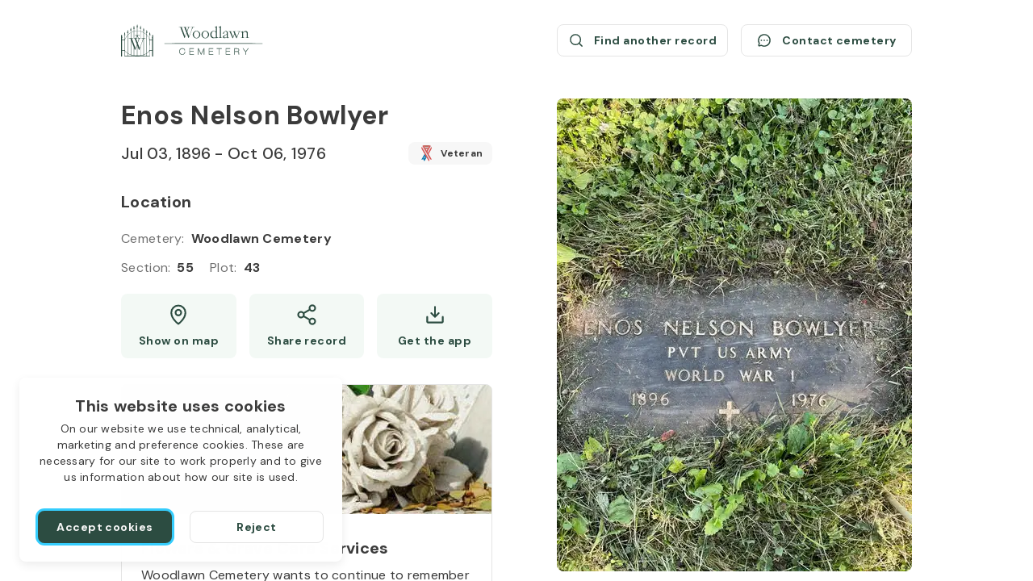

--- FILE ---
content_type: text/html; charset=utf-8
request_url: https://aftercare.woodlawnsyracuse.org/enos-bowlyer-1896-1976-XXHWt/
body_size: 31112
content:
<!DOCTYPE html><html lang="en" dir="ltr"><head><meta charSet="utf-8"/><link rel="icon" href="/theme/favicons/favicon.ico" class="jsx-2614523447"/><link rel="apple-touch-icon" sizes="180x180" href="/theme/favicons/apple-touch-icon.png" class="jsx-2614523447"/><link rel="icon" type="image/png" sizes="32x32" href="/theme/favicons/favicon-32x32.png" class="jsx-2614523447"/><link rel="icon" type="image/png" sizes="16x16" href="/theme/favicons/favicon-16x16.png" class="jsx-2614523447"/><link rel="shortcut icon" href="/theme/logos/logo-small-colored.svg" class="jsx-2614523447"/><link rel="mask-icon" href="/theme/favicons/safari-pinned-tab.svg" color="#000000" class="jsx-2614523447"/><link rel="canonical" href="https://aftercare.woodlawnsyracuse.org/enos-bowlyer-1896-1976-XXHWt/" class="jsx-2614523447"/><meta name="msapplication-TileColor" content="#ffffff" class="jsx-2614523447"/><meta name="format-detection" content="telephone=no" class="jsx-2614523447"/><meta name="viewport" content="width=device-width, initial-scale=1, viewport-fit=cover" class="jsx-2614523447"/><title>Enos Nelson Bowlyer, Veteran (1896 - 1976) / Woodlawn Cemetery</title><meta name="description" content="Location of Veteran Enos Nelson Bowlyer&#x27;s grave at Woodlawn Cemetery: Section 55, Type plot. Show on map."/><link rel="amphtml" href="https://aftercare.woodlawnsyracuse.org/enos-bowlyer-1896-1976-XXHWt/?amp=1"/><meta property="og:type" content="website"/><meta property="og:url" content="https://aftercare.woodlawnsyracuse.org/enos-bowlyer-1896-1976-XXHWt/"/><meta property="og:image" content="https://d21qranaai008r.cloudfront.net/images/1b7db460-cf6d-11eb-8ee6-97fe0136aa88.jpeg"/><meta property="og:site_name" content="Woodlawn Cemetery"/><meta property="og:title" content="Enos Nelson Bowlyer, Veteran (1896 - 1976) / Woodlawn Cemetery"/><meta property="og:description" content="Location of Veteran Enos Nelson Bowlyer&#x27;s grave at Woodlawn Cemetery: Section 55, Type plot. Show on map."/><meta name="twitter:card" content="summary_large_image"/><meta name="twitter:site" content="Woodlawn Cemetery"/><meta name="twitter:title" content="Enos Nelson Bowlyer, Veteran (1896 - 1976) / Woodlawn Cemetery"/><meta name="twitter:description" content="Location of Veteran Enos Nelson Bowlyer&#x27;s grave at Woodlawn Cemetery: Section 55, Type plot. Show on map."/><meta name="twitter:image" content="https://d21qranaai008r.cloudfront.net/images/1b7db460-cf6d-11eb-8ee6-97fe0136aa88.jpeg"/><link rel="preload" href="/_next/static/media/logo-medium.05159873.svg" as="image" fetchpriority="high"/><link rel="preload" href="/theme/logos/logo-small-colored.svg" as="image" fetchpriority="high"/><link rel="preload" as="image" imageSrcSet="/_next/image/?url=https%3A%2F%2Fd2gszp64u7yyud.cloudfront.net%2Fimage%2Fwoodlawn-order-services-image.jpg&amp;w=480&amp;q=75 1x, /_next/image/?url=https%3A%2F%2Fd2gszp64u7yyud.cloudfront.net%2Fimage%2Fwoodlawn-order-services-image.jpg&amp;w=1080&amp;q=75 2x" fetchpriority="high"/><meta name="next-head-count" content="28"/><link rel="stylesheet" data-href="https://fonts.googleapis.com/css2?family=DM+Sans:wght@400;500;700&amp;display=swap"/><link rel="preconnect" href="https://www.googletagmanager.com"/><script id="google-analytics" data-nscript="beforeInteractive">window.dataLayer = window.dataLayer || [];function gtag(){dataLayer.push(arguments);}gtag('js', new Date());gtag('config', 'G-8SP1T9174Z');</script><link rel="preload" href="/_next/static/css/f857b7a782cea03e.css" as="style"/><link rel="stylesheet" href="/_next/static/css/f857b7a782cea03e.css" data-n-g=""/><noscript data-n-css=""></noscript><script defer="" nomodule="" src="/_next/static/chunks/polyfills-78c92fac7aa8fdd8.js"></script><script src="https://www.googletagmanager.com/gtag/js?id=G-8SP1T9174Z" defer="" data-nscript="beforeInteractive"></script><script src="/_next/static/chunks/webpack-7fbbc3bf67beed40.js" defer=""></script><script src="/_next/static/chunks/framework-2c16ac744b6cdea6.js" defer=""></script><script src="/_next/static/chunks/main-ec53474e89dbcd9c.js" defer=""></script><script src="/_next/static/chunks/pages/_app-f099627960c9b305.js" defer=""></script><script src="/_next/static/chunks/20-cdec1186bca4ef91.js" defer=""></script><script src="/_next/static/chunks/942-336e15c9b0cdd13e.js" defer=""></script><script src="/_next/static/chunks/pages/%5Bslug%5D-b46b69b35ff9940c.js" defer=""></script><script src="/_next/static/1756893951557/_buildManifest.js" defer=""></script><script src="/_next/static/1756893951557/_ssgManifest.js" defer=""></script><style id="__jsx-2614523447">*{--color-theme-primary:#2c4c41;--color-theme-assist:#67b278;--color-theme-secondary:#426d5f;--color-theme-variant:#5e8377;--color-public-btn-filled:#2c4c41;--color-public-btn-filled-hover:#567067;--color-public-btn-filled-active:#6b827a;--color-public-btn-ghost:#f3f9f5;--color-public-btn-ghost-hover:#e7f3e9;--color-public-btn-ghost-active:#e1f0e4}</style><link rel="stylesheet" href="https://fonts.googleapis.com/css2?family=DM+Sans:wght@400;500;700&display=swap"/></head><body><div id="__next"><div class="deceased-page scrollbar"><a class="skip-link" aria-label="Skip to Content" href="#main" style="bottom:auto;left:0px;position:absolute;top:0px"><span class="skip-link__wrapper"><span class="skip-link__text  skip-link__text_main">Skip to Content</span><span class="skip-link__text  skip-link__text_additional">Press Enter<!-- --> <svg xmlns="http://www.w3.org/2000/svg" width="13" height="12" fill="none" viewBox="0 0 13 12" class="skip-link__text-icon"><path stroke="currentColor" stroke-linecap="round" stroke-linejoin="round" d="M4.853 9.4H7.8c1.12 0 1.68 0 2.108-.218a2 2 0 0 0 .874-.874C11 7.88 11 7.32 11 6.2V1.8c0-.28 0-.42-.055-.527a.5.5 0 0 0-.218-.218C10.62 1 10.48 1 10.2 1H8.432v4.4c0 .56 0 .84-.109 1.054a1 1 0 0 1-.437.437C7.672 7 7.392 7 6.832 7H4.853V5.4L2 8.2 4.853 11z"></path></svg></span></span></a><header class="header header_deceased-page"><a class="header__logo-link" title="Woodlawn Cemetery / Search burial records" href="/"><div class="logo logo_medium logo_default"><img alt="Woodlawn cemetery logo" fetchpriority="high" width="150" height="34" decoding="async" data-nimg="1" class="logo__image logo__default-medium-image" style="color:transparent" src="/_next/static/media/logo-medium.05159873.svg"/></div></a><a class="header__small-logo-link" title="Woodlawn Cemetery / Search burial records" href="/"><div class="logo logo_small logo_default"><img alt="Woodlawn cemetery logo" fetchpriority="high" width="40" height="40" decoding="async" data-nimg="1" class="logo__image" style="color:transparent" src="/theme/logos/logo-small-colored.svg"/></div></a><div class="header__actions"><div class="deceased-actions"><a class="button button_outlined button_size_normal button_with-icon button_size-with-icon_normal deceased-actions__button" aria-label="Find another record (opens a new window)" href="/search/?searchStr=firstName%3DEnos%26lastName%3DBowlyer" rel="noopener noreferrer" tabindex="0" target="_blank" title="Find another record"><span class="button__wrapper"><span class="button__icon"><svg xmlns="http://www.w3.org/2000/svg" width="21" height="20" fill="none" viewBox="0 0 21 20"><path stroke="currentColor" stroke-linecap="round" stroke-linejoin="round" stroke-width="1.5" d="M9.563 15.625a6.562 6.562 0 1 0 0-13.125 6.562 6.562 0 0 0 0 13.125m4.64-1.922L18 17.5"></path></svg></span><span class="button__label">Find another record</span></span></a><button class="button button_outlined button_size_normal button_with-icon button_size-with-icon_normal deceased-actions__button" aria-label="Contact cemetery" type="button"><span class="button__wrapper"><span class="button__icon"><svg xmlns="http://www.w3.org/2000/svg" width="21" height="20" fill="none" viewBox="0 0 21 20"><path stroke="currentColor" stroke-linecap="round" stroke-linejoin="round" stroke-width="1.5" d="M4.05 13.828a7.497 7.497 0 1 1 2.622 2.623h0l-2.59.74a.626.626 0 0 1-.773-.773l.74-2.59h0Z"></path><path fill="currentColor" d="M10.5 10.938a.937.937 0 1 0 0-1.875.937.937 0 0 0 0 1.874Zm-3.75 0a.937.937 0 1 0 0-1.875.937.937 0 0 0 0 1.874Zm7.5 0a.937.937 0 1 0 0-1.875.937.937 0 0 0 0 1.874Z"></path></svg></span><span class="button__label">Contact cemetery</span></span></button></div></div></header><main class="deceased-info" itemscope="" itemType="https://schema.org/Person" id="main"><div class="deceased-info__burial-info-wrapper" style="top:122px"><div class="deceased-info__burial-info"><div class="deceased-info__deceased"><div class="deceased-info__deceased-name-wrapper"><h1 class="deceased-info__deceased-name" itemProp="name">Enos Nelson Bowlyer<span class="badge deceased-info__name-badge"><span class="badge__icon"><svg xmlns="http://www.w3.org/2000/svg" width="20" height="20" fill="none" viewBox="0 0 20 20"><path fill="#CDCDCD" fill-rule="evenodd" d="m6.343.339 8.444-.023v4.23l-8.444.022z" clip-rule="evenodd"></path><path fill="#BB4B3E" d="M14.788.316 6.343.339v1.523l8.445-.023zM6.343 4.568l8.445-.023V3.17l-8.445.023v1.376Z"></path><path fill="#E5E5E5" fill-rule="evenodd" d="M15.227.43C14.2-.163 13.48 1.691 12.802 2.856l-8.43 14.51c-.276.473.544.36.74.307l1.093-.293c.333-.09.678.11.767.442l.324 1.21c.087.324.508.845.725.472l8.43-14.509A3.34 3.34 0 0 0 15.227.43" clip-rule="evenodd"></path><path fill="#CDCDCD" fill-rule="evenodd" d="m10.915 6.103-.88 1.516 2.445 4.21.881-1.517z" clip-rule="evenodd"></path><path fill="#0D79AE" fill-rule="evenodd" d="m8.552 10.171-4.18 7.195c-.276.473.544.36.74.307l1.093-.293c.333-.09.678.11.767.442l.324 1.21c.087.324.508.845.725.472l3.053-5.255z" clip-rule="evenodd"></path><path fill="#085C85" fill-rule="evenodd" d="m8.552 10.171-.703 1.21 2.446 4.209.779-1.34z" clip-rule="evenodd"></path><path fill="#D95151" fill-rule="evenodd" d="m12.388 11.987 4.063-6.992c.554-.954.58-2.074.165-3.017-.48.626-.903 1.548-1.313 2.253l-4.107 7.068zM15.228.43c-1.029-.593-1.75 1.261-2.426 2.426L8.725 9.872l1.32.762 5.71-9.828a3.4 3.4 0 0 0-.528-.376Z" clip-rule="evenodd"></path><path fill="#CF594C" fill-rule="evenodd" d="m12.48 11.828.881-1.516-.795-1.37-.881 1.517.795 1.37Zm-1.565-5.725.881 1.516-.88 1.516-.881-1.516z" clip-rule="evenodd"></path><path fill="#E5E5E5" fill-rule="evenodd" d="M5.989.43c1.028-.593 1.749 1.261 2.426 2.426l8.43 14.51c.275.473-.545.36-.741.307l-1.093-.293a.63.63 0 0 0-.767.442l-.324 1.21c-.087.324-.508.845-.725.472L4.765 4.995A3.34 3.34 0 0 1 5.99.43Z" clip-rule="evenodd"></path><path fill="#D95151" d="M8.07 2.228C7.488 1.14 6.845-.064 5.99.43q-.287.166-.527.376l9.644 16.6.998.267c.197.052 1.016.166.74-.307l-8.43-14.51a24 24 0 0 1-.344-.628Zm5.85 16.803.187-.697L5.913 4.231a21 21 0 0 1-.4-.731c-.288-.537-.587-1.097-.913-1.522a3.33 3.33 0 0 0 .166 3.017l8.43 14.509c.216.373.638-.148.725-.473Z"></path><path fill="#F7F7F7" d="m7.546 13.463.47.008.308-.354.137.449.433.183-.385.27-.04.468-.376-.283-.458.106.153-.444zm.482 1.635.47.008.308-.354.137.449.433.184-.385.269-.041.468-.375-.283-.458.106.153-.444zm-1.188.409-.469-.008.242.402-.153.444.458-.105.375.282.04-.468.386-.27-.433-.183-.137-.449-.308.355Z"></path></svg></span><span class="badge__label">Veteran</span></span></h1></div><div class="deceased-info__deceased-dates-wrapper"><div class="deceased-info__deceased-dates"><span class="deceased-info__deceased-dates-item" itemProp="birthDate">Jul 03, 1896</span> - <span class="deceased-info__deceased-dates-item" itemProp="deathDate">Oct 06, 1976</span></div><span class="badge deceased-info__veteran-badge"><span class="badge__icon"><svg xmlns="http://www.w3.org/2000/svg" width="20" height="20" fill="none" viewBox="0 0 20 20"><path fill="#CDCDCD" fill-rule="evenodd" d="m6.343.339 8.444-.023v4.23l-8.444.022z" clip-rule="evenodd"></path><path fill="#BB4B3E" d="M14.788.316 6.343.339v1.523l8.445-.023zM6.343 4.568l8.445-.023V3.17l-8.445.023v1.376Z"></path><path fill="#E5E5E5" fill-rule="evenodd" d="M15.227.43C14.2-.163 13.48 1.691 12.802 2.856l-8.43 14.51c-.276.473.544.36.74.307l1.093-.293c.333-.09.678.11.767.442l.324 1.21c.087.324.508.845.725.472l8.43-14.509A3.34 3.34 0 0 0 15.227.43" clip-rule="evenodd"></path><path fill="#CDCDCD" fill-rule="evenodd" d="m10.915 6.103-.88 1.516 2.445 4.21.881-1.517z" clip-rule="evenodd"></path><path fill="#0D79AE" fill-rule="evenodd" d="m8.552 10.171-4.18 7.195c-.276.473.544.36.74.307l1.093-.293c.333-.09.678.11.767.442l.324 1.21c.087.324.508.845.725.472l3.053-5.255z" clip-rule="evenodd"></path><path fill="#085C85" fill-rule="evenodd" d="m8.552 10.171-.703 1.21 2.446 4.209.779-1.34z" clip-rule="evenodd"></path><path fill="#D95151" fill-rule="evenodd" d="m12.388 11.987 4.063-6.992c.554-.954.58-2.074.165-3.017-.48.626-.903 1.548-1.313 2.253l-4.107 7.068zM15.228.43c-1.029-.593-1.75 1.261-2.426 2.426L8.725 9.872l1.32.762 5.71-9.828a3.4 3.4 0 0 0-.528-.376Z" clip-rule="evenodd"></path><path fill="#CF594C" fill-rule="evenodd" d="m12.48 11.828.881-1.516-.795-1.37-.881 1.517.795 1.37Zm-1.565-5.725.881 1.516-.88 1.516-.881-1.516z" clip-rule="evenodd"></path><path fill="#E5E5E5" fill-rule="evenodd" d="M5.989.43c1.028-.593 1.749 1.261 2.426 2.426l8.43 14.51c.275.473-.545.36-.741.307l-1.093-.293a.63.63 0 0 0-.767.442l-.324 1.21c-.087.324-.508.845-.725.472L4.765 4.995A3.34 3.34 0 0 1 5.99.43Z" clip-rule="evenodd"></path><path fill="#D95151" d="M8.07 2.228C7.488 1.14 6.845-.064 5.99.43q-.287.166-.527.376l9.644 16.6.998.267c.197.052 1.016.166.74-.307l-8.43-14.51a24 24 0 0 1-.344-.628Zm5.85 16.803.187-.697L5.913 4.231a21 21 0 0 1-.4-.731c-.288-.537-.587-1.097-.913-1.522a3.33 3.33 0 0 0 .166 3.017l8.43 14.509c.216.373.638-.148.725-.473Z"></path><path fill="#F7F7F7" d="m7.546 13.463.47.008.308-.354.137.449.433.183-.385.27-.04.468-.376-.283-.458.106.153-.444zm.482 1.635.47.008.308-.354.137.449.433.184-.385.269-.041.468-.375-.283-.458.106.153-.444zm-1.188.409-.469-.008.242.402-.153.444.458-.105.375.282.04-.468.386-.27-.433-.183-.137-.449-.308.355Z"></path></svg></span><span class="badge__label">Veteran</span></span></div></div><section aria-labelledby=":R12nlm:" class="deceased-info__section" aria-label="Location" itemProp="deathPlace" itemscope="" itemType="https://schema.org/Cemetery"><h2 id=":R12nlm:" class="deceased-info__section-title">Location</h2><div class="deceased-info__section-content"><div class="deceased-info__section-rows"><div class="deceased-info__section-row"><div class="labeled-value"><span class="labeled-value__label">Cemetery<!-- -->:</span><span class="labeled-value__value" itemProp="name">Woodlawn Cemetery</span></div></div><div class="deceased-info__section-row"><div class="deceased-details"><div class="deceased-details__info"><div class="labeled-value"><span class="labeled-value__label">Section<!-- -->:</span><span class="labeled-value__value">55</span></div><div class="labeled-value"><span class="labeled-value__label">Plot<!-- -->:</span><span class="labeled-value__value">43</span></div></div></div></div></div><div class="deceased-info__section-buttons deceased-info__section-buttons_three-buttons_mobile deceased-info__section-buttons_three-buttons_tablet"><a class="button button_ghost button_size_normal button_with-icon button_size-with-icon_normal deceased-info__section-button deceased-info__section-button_high_mobile deceased-info__section-button_high_tablet" aria-label="Show map (opens a new window)" href="https://www.google.com/maps/search/?api=1&amp;query=43.078585537654426,-76.12977612670656" rel="noopener noreferrer" tabindex="0" target="_blank" title="Show Enos Nelson Bowlyer grave on map"><span class="button__wrapper button__wrapper_with-desktop-label" data-desktop-label="Show on map"><span class="button__icon"><svg xmlns="http://www.w3.org/2000/svg" width="20" height="20" fill="none" viewBox="0 0 20 20"><path stroke="currentColor" stroke-linecap="round" stroke-linejoin="round" stroke-width="1.5" d="M10 10.625a2.5 2.5 0 1 0 0-5 2.5 2.5 0 0 0 0 5"></path><path stroke="currentColor" stroke-linecap="round" stroke-linejoin="round" stroke-width="1.5" d="M16.25 8.125c0 5.625-6.25 10-6.25 10s-6.25-4.375-6.25-10a6.25 6.25 0 0 1 12.5 0"></path></svg></span><span class="button__label">Show map</span></span></a><button class="button button_ghost button_size_normal button_with-icon button_size-with-icon_normal deceased-info__section-button deceased-info__section-button_high_mobile deceased-info__section-button_high_tablet" id="share_button" aria-label="Share" type="button"><span class="button__wrapper button__wrapper_with-desktop-label" data-desktop-label="Share record"><span class="button__icon"><svg xmlns="http://www.w3.org/2000/svg" width="20" height="20" fill="none" viewBox="0 0 20 20"><path stroke="currentColor" stroke-linecap="round" stroke-linejoin="round" stroke-width="1.5" d="m7.158 11.258 5.692 3.317m-.008-9.15L7.158 8.742M17.5 4.167a2.5 2.5 0 1 1-5 0 2.5 2.5 0 0 1 5 0M7.5 10a2.5 2.5 0 1 1-5 0 2.5 2.5 0 0 1 5 0m10 5.833a2.5 2.5 0 1 1-5 0 2.5 2.5 0 0 1 5 0"></path></svg></span><span class="button__label">Share</span></span></button><button class="button button_ghost button_size_normal button_with-icon button_size-with-icon_normal deceased-info__section-button deceased-info__section-button_high_mobile deceased-info__section-button_high_tablet" aria-label="Get the app" type="button" data-label="Get the app"><span class="button__wrapper"><span class="button__icon"><svg xmlns="http://www.w3.org/2000/svg" width="20" height="20" fill="none" viewBox="0 0 20 20"><path stroke="currentColor" stroke-linecap="round" stroke-linejoin="round" stroke-width="1.5" d="M6.719 8.595 10 11.875l3.281-3.28M10 3.125v8.748m6.875.002v4.375a.624.624 0 0 1-.625.625H3.75a.625.625 0 0 1-.625-.625v-4.375"></path></svg></span><span class="button__label">Get the app</span></span></button></div></div></section></div><div class="deceased-info__blocks"><section aria-labelledby=":R1mnlm:" class="order-services order-services_with-image" aria-label="Deceased Order Services"><div class="order-services__image-wrapper"><img alt="Order services" fetchpriority="high" width="460" height="160" decoding="async" data-nimg="1" class="order-services__image" style="color:transparent" srcSet="/_next/image/?url=https%3A%2F%2Fd2gszp64u7yyud.cloudfront.net%2Fimage%2Fwoodlawn-order-services-image.jpg&amp;w=480&amp;q=75 1x, /_next/image/?url=https%3A%2F%2Fd2gszp64u7yyud.cloudfront.net%2Fimage%2Fwoodlawn-order-services-image.jpg&amp;w=1080&amp;q=75 2x" src="/_next/image/?url=https%3A%2F%2Fd2gszp64u7yyud.cloudfront.net%2Fimage%2Fwoodlawn-order-services-image.jpg&amp;w=1080&amp;q=75"/></div><div class="order-services__heading"><h2 id=":R1mnlm:" class="order-services__title">Flowers &amp; Grave Care Services</h2><p class="order-services__text">Woodlawn Cemetery wants to continue to remember your loved one. We offer flowers, monument cleaning and other care packages for every budget.</p></div><div class="order-services__actions order-services__actions_with-price"><div class="order-services__price-block"><span class="order-services__price-label">Starts from</span><span class="order-services__price-value">$50</span></div><a class="button button_filled button_size_oversize order-services__button" aria-label="Order services (opens a new window)" href="https://aftercare.woodlawnsyracuse.org/services/?slug=enos-bowlyer-1896-1976-XXHWt" rel="noopener noreferrer nofollow" tabindex="0" target="_blank" title="Order services"><span class="button__wrapper"><span class="button__label">Order services</span></span></a></div></section></div></div><div class="deceased-info__gallery"><div class="deceased-gallery no-scrollbar"><button class="deceased-gallery__photo"><img itemProp="image" alt="Enos Nelson Bowlyer&#x27;s grave. Photo 1" loading="eager" decoding="async" data-nimg="fill" class="deceased-gallery__image" style="position:absolute;height:100%;width:100%;left:0;top:0;right:0;bottom:0;object-fit:cover;color:transparent;background-size:cover;background-position:50% 50%;background-repeat:no-repeat;background-image:url(&quot;data:image/svg+xml;charset=utf-8,%3Csvg xmlns=&#x27;http://www.w3.org/2000/svg&#x27; %3E%3Cfilter id=&#x27;b&#x27; color-interpolation-filters=&#x27;sRGB&#x27;%3E%3CfeGaussianBlur stdDeviation=&#x27;20&#x27;/%3E%3CfeColorMatrix values=&#x27;1 0 0 0 0 0 1 0 0 0 0 0 1 0 0 0 0 0 100 -1&#x27; result=&#x27;s&#x27;/%3E%3CfeFlood x=&#x27;0&#x27; y=&#x27;0&#x27; width=&#x27;100%25&#x27; height=&#x27;100%25&#x27;/%3E%3CfeComposite operator=&#x27;out&#x27; in=&#x27;s&#x27;/%3E%3CfeComposite in2=&#x27;SourceGraphic&#x27;/%3E%3CfeGaussianBlur stdDeviation=&#x27;20&#x27;/%3E%3C/filter%3E%3Cimage width=&#x27;100%25&#x27; height=&#x27;100%25&#x27; x=&#x27;0&#x27; y=&#x27;0&#x27; preserveAspectRatio=&#x27;xMidYMid slice&#x27; style=&#x27;filter: url(%23b);&#x27; href=&#x27;[data-uri]&#x27;/%3E%3C/svg%3E&quot;)" sizes="(min-width: 1024px) 440px, (min-width: 768px) 330px, 240px" srcSet="/_next/image/?url=https%3A%2F%2Fd21qranaai008r.cloudfront.net%2Fimages%2F1b7db460-cf6d-11eb-8ee6-97fe0136aa88.jpeg&amp;w=90&amp;q=50 90w, /_next/image/?url=https%3A%2F%2Fd21qranaai008r.cloudfront.net%2Fimages%2F1b7db460-cf6d-11eb-8ee6-97fe0136aa88.jpeg&amp;w=120&amp;q=50 120w, /_next/image/?url=https%3A%2F%2Fd21qranaai008r.cloudfront.net%2Fimages%2F1b7db460-cf6d-11eb-8ee6-97fe0136aa88.jpeg&amp;w=240&amp;q=50 240w, /_next/image/?url=https%3A%2F%2Fd21qranaai008r.cloudfront.net%2Fimages%2F1b7db460-cf6d-11eb-8ee6-97fe0136aa88.jpeg&amp;w=330&amp;q=50 330w, /_next/image/?url=https%3A%2F%2Fd21qranaai008r.cloudfront.net%2Fimages%2F1b7db460-cf6d-11eb-8ee6-97fe0136aa88.jpeg&amp;w=440&amp;q=50 440w, /_next/image/?url=https%3A%2F%2Fd21qranaai008r.cloudfront.net%2Fimages%2F1b7db460-cf6d-11eb-8ee6-97fe0136aa88.jpeg&amp;w=480&amp;q=50 480w, /_next/image/?url=https%3A%2F%2Fd21qranaai008r.cloudfront.net%2Fimages%2F1b7db460-cf6d-11eb-8ee6-97fe0136aa88.jpeg&amp;w=640&amp;q=50 640w, /_next/image/?url=https%3A%2F%2Fd21qranaai008r.cloudfront.net%2Fimages%2F1b7db460-cf6d-11eb-8ee6-97fe0136aa88.jpeg&amp;w=720&amp;q=50 720w, /_next/image/?url=https%3A%2F%2Fd21qranaai008r.cloudfront.net%2Fimages%2F1b7db460-cf6d-11eb-8ee6-97fe0136aa88.jpeg&amp;w=750&amp;q=50 750w, /_next/image/?url=https%3A%2F%2Fd21qranaai008r.cloudfront.net%2Fimages%2F1b7db460-cf6d-11eb-8ee6-97fe0136aa88.jpeg&amp;w=828&amp;q=50 828w, /_next/image/?url=https%3A%2F%2Fd21qranaai008r.cloudfront.net%2Fimages%2F1b7db460-cf6d-11eb-8ee6-97fe0136aa88.jpeg&amp;w=1080&amp;q=50 1080w, /_next/image/?url=https%3A%2F%2Fd21qranaai008r.cloudfront.net%2Fimages%2F1b7db460-cf6d-11eb-8ee6-97fe0136aa88.jpeg&amp;w=1200&amp;q=50 1200w, /_next/image/?url=https%3A%2F%2Fd21qranaai008r.cloudfront.net%2Fimages%2F1b7db460-cf6d-11eb-8ee6-97fe0136aa88.jpeg&amp;w=1920&amp;q=50 1920w, /_next/image/?url=https%3A%2F%2Fd21qranaai008r.cloudfront.net%2Fimages%2F1b7db460-cf6d-11eb-8ee6-97fe0136aa88.jpeg&amp;w=2048&amp;q=50 2048w, /_next/image/?url=https%3A%2F%2Fd21qranaai008r.cloudfront.net%2Fimages%2F1b7db460-cf6d-11eb-8ee6-97fe0136aa88.jpeg&amp;w=3840&amp;q=50 3840w" src="/_next/image/?url=https%3A%2F%2Fd21qranaai008r.cloudfront.net%2Fimages%2F1b7db460-cf6d-11eb-8ee6-97fe0136aa88.jpeg&amp;w=3840&amp;q=50"/></button><button class="deceased-gallery__photo"><img itemProp="image" alt="Enos Nelson Bowlyer&#x27;s grave. Photo 2" loading="eager" decoding="async" data-nimg="fill" class="deceased-gallery__image" style="position:absolute;height:100%;width:100%;left:0;top:0;right:0;bottom:0;object-fit:cover;color:transparent;background-size:cover;background-position:50% 50%;background-repeat:no-repeat;background-image:url(&quot;data:image/svg+xml;charset=utf-8,%3Csvg xmlns=&#x27;http://www.w3.org/2000/svg&#x27; %3E%3Cfilter id=&#x27;b&#x27; color-interpolation-filters=&#x27;sRGB&#x27;%3E%3CfeGaussianBlur stdDeviation=&#x27;20&#x27;/%3E%3CfeColorMatrix values=&#x27;1 0 0 0 0 0 1 0 0 0 0 0 1 0 0 0 0 0 100 -1&#x27; result=&#x27;s&#x27;/%3E%3CfeFlood x=&#x27;0&#x27; y=&#x27;0&#x27; width=&#x27;100%25&#x27; height=&#x27;100%25&#x27;/%3E%3CfeComposite operator=&#x27;out&#x27; in=&#x27;s&#x27;/%3E%3CfeComposite in2=&#x27;SourceGraphic&#x27;/%3E%3CfeGaussianBlur stdDeviation=&#x27;20&#x27;/%3E%3C/filter%3E%3Cimage width=&#x27;100%25&#x27; height=&#x27;100%25&#x27; x=&#x27;0&#x27; y=&#x27;0&#x27; preserveAspectRatio=&#x27;xMidYMid slice&#x27; style=&#x27;filter: url(%23b);&#x27; href=&#x27;[data-uri]&#x27;/%3E%3C/svg%3E&quot;)" sizes="(min-width: 1024px) 440px, (min-width: 768px) 330px, 240px" srcSet="/_next/image/?url=https%3A%2F%2Fd21qranaai008r.cloudfront.net%2Fimages%2F1a09d910-cf6d-11eb-9b3e-9306cbb5f4ac.jpeg&amp;w=90&amp;q=50 90w, /_next/image/?url=https%3A%2F%2Fd21qranaai008r.cloudfront.net%2Fimages%2F1a09d910-cf6d-11eb-9b3e-9306cbb5f4ac.jpeg&amp;w=120&amp;q=50 120w, /_next/image/?url=https%3A%2F%2Fd21qranaai008r.cloudfront.net%2Fimages%2F1a09d910-cf6d-11eb-9b3e-9306cbb5f4ac.jpeg&amp;w=240&amp;q=50 240w, /_next/image/?url=https%3A%2F%2Fd21qranaai008r.cloudfront.net%2Fimages%2F1a09d910-cf6d-11eb-9b3e-9306cbb5f4ac.jpeg&amp;w=330&amp;q=50 330w, /_next/image/?url=https%3A%2F%2Fd21qranaai008r.cloudfront.net%2Fimages%2F1a09d910-cf6d-11eb-9b3e-9306cbb5f4ac.jpeg&amp;w=440&amp;q=50 440w, /_next/image/?url=https%3A%2F%2Fd21qranaai008r.cloudfront.net%2Fimages%2F1a09d910-cf6d-11eb-9b3e-9306cbb5f4ac.jpeg&amp;w=480&amp;q=50 480w, /_next/image/?url=https%3A%2F%2Fd21qranaai008r.cloudfront.net%2Fimages%2F1a09d910-cf6d-11eb-9b3e-9306cbb5f4ac.jpeg&amp;w=640&amp;q=50 640w, /_next/image/?url=https%3A%2F%2Fd21qranaai008r.cloudfront.net%2Fimages%2F1a09d910-cf6d-11eb-9b3e-9306cbb5f4ac.jpeg&amp;w=720&amp;q=50 720w, /_next/image/?url=https%3A%2F%2Fd21qranaai008r.cloudfront.net%2Fimages%2F1a09d910-cf6d-11eb-9b3e-9306cbb5f4ac.jpeg&amp;w=750&amp;q=50 750w, /_next/image/?url=https%3A%2F%2Fd21qranaai008r.cloudfront.net%2Fimages%2F1a09d910-cf6d-11eb-9b3e-9306cbb5f4ac.jpeg&amp;w=828&amp;q=50 828w, /_next/image/?url=https%3A%2F%2Fd21qranaai008r.cloudfront.net%2Fimages%2F1a09d910-cf6d-11eb-9b3e-9306cbb5f4ac.jpeg&amp;w=1080&amp;q=50 1080w, /_next/image/?url=https%3A%2F%2Fd21qranaai008r.cloudfront.net%2Fimages%2F1a09d910-cf6d-11eb-9b3e-9306cbb5f4ac.jpeg&amp;w=1200&amp;q=50 1200w, /_next/image/?url=https%3A%2F%2Fd21qranaai008r.cloudfront.net%2Fimages%2F1a09d910-cf6d-11eb-9b3e-9306cbb5f4ac.jpeg&amp;w=1920&amp;q=50 1920w, /_next/image/?url=https%3A%2F%2Fd21qranaai008r.cloudfront.net%2Fimages%2F1a09d910-cf6d-11eb-9b3e-9306cbb5f4ac.jpeg&amp;w=2048&amp;q=50 2048w, /_next/image/?url=https%3A%2F%2Fd21qranaai008r.cloudfront.net%2Fimages%2F1a09d910-cf6d-11eb-9b3e-9306cbb5f4ac.jpeg&amp;w=3840&amp;q=50 3840w" src="/_next/image/?url=https%3A%2F%2Fd21qranaai008r.cloudfront.net%2Fimages%2F1a09d910-cf6d-11eb-9b3e-9306cbb5f4ac.jpeg&amp;w=3840&amp;q=50"/></button><button class="deceased-gallery__photo"><img itemProp="image" alt="Enos Nelson Bowlyer&#x27;s grave. Photo 3" loading="lazy" decoding="async" data-nimg="fill" class="deceased-gallery__image" style="position:absolute;height:100%;width:100%;left:0;top:0;right:0;bottom:0;object-fit:cover;color:transparent;background-size:cover;background-position:50% 50%;background-repeat:no-repeat;background-image:url(&quot;data:image/svg+xml;charset=utf-8,%3Csvg xmlns=&#x27;http://www.w3.org/2000/svg&#x27; %3E%3Cfilter id=&#x27;b&#x27; color-interpolation-filters=&#x27;sRGB&#x27;%3E%3CfeGaussianBlur stdDeviation=&#x27;20&#x27;/%3E%3CfeColorMatrix values=&#x27;1 0 0 0 0 0 1 0 0 0 0 0 1 0 0 0 0 0 100 -1&#x27; result=&#x27;s&#x27;/%3E%3CfeFlood x=&#x27;0&#x27; y=&#x27;0&#x27; width=&#x27;100%25&#x27; height=&#x27;100%25&#x27;/%3E%3CfeComposite operator=&#x27;out&#x27; in=&#x27;s&#x27;/%3E%3CfeComposite in2=&#x27;SourceGraphic&#x27;/%3E%3CfeGaussianBlur stdDeviation=&#x27;20&#x27;/%3E%3C/filter%3E%3Cimage width=&#x27;100%25&#x27; height=&#x27;100%25&#x27; x=&#x27;0&#x27; y=&#x27;0&#x27; preserveAspectRatio=&#x27;xMidYMid slice&#x27; style=&#x27;filter: url(%23b);&#x27; href=&#x27;[data-uri]&#x27;/%3E%3C/svg%3E&quot;)" sizes="(min-width: 1024px) 440px, (min-width: 768px) 330px, 240px" srcSet="/_next/image/?url=https%3A%2F%2Fd21qranaai008r.cloudfront.net%2Fimages%2F1a985d70-cf6d-11eb-a32d-d72650ee85fa.jpeg&amp;w=90&amp;q=50 90w, /_next/image/?url=https%3A%2F%2Fd21qranaai008r.cloudfront.net%2Fimages%2F1a985d70-cf6d-11eb-a32d-d72650ee85fa.jpeg&amp;w=120&amp;q=50 120w, /_next/image/?url=https%3A%2F%2Fd21qranaai008r.cloudfront.net%2Fimages%2F1a985d70-cf6d-11eb-a32d-d72650ee85fa.jpeg&amp;w=240&amp;q=50 240w, /_next/image/?url=https%3A%2F%2Fd21qranaai008r.cloudfront.net%2Fimages%2F1a985d70-cf6d-11eb-a32d-d72650ee85fa.jpeg&amp;w=330&amp;q=50 330w, /_next/image/?url=https%3A%2F%2Fd21qranaai008r.cloudfront.net%2Fimages%2F1a985d70-cf6d-11eb-a32d-d72650ee85fa.jpeg&amp;w=440&amp;q=50 440w, /_next/image/?url=https%3A%2F%2Fd21qranaai008r.cloudfront.net%2Fimages%2F1a985d70-cf6d-11eb-a32d-d72650ee85fa.jpeg&amp;w=480&amp;q=50 480w, /_next/image/?url=https%3A%2F%2Fd21qranaai008r.cloudfront.net%2Fimages%2F1a985d70-cf6d-11eb-a32d-d72650ee85fa.jpeg&amp;w=640&amp;q=50 640w, /_next/image/?url=https%3A%2F%2Fd21qranaai008r.cloudfront.net%2Fimages%2F1a985d70-cf6d-11eb-a32d-d72650ee85fa.jpeg&amp;w=720&amp;q=50 720w, /_next/image/?url=https%3A%2F%2Fd21qranaai008r.cloudfront.net%2Fimages%2F1a985d70-cf6d-11eb-a32d-d72650ee85fa.jpeg&amp;w=750&amp;q=50 750w, /_next/image/?url=https%3A%2F%2Fd21qranaai008r.cloudfront.net%2Fimages%2F1a985d70-cf6d-11eb-a32d-d72650ee85fa.jpeg&amp;w=828&amp;q=50 828w, /_next/image/?url=https%3A%2F%2Fd21qranaai008r.cloudfront.net%2Fimages%2F1a985d70-cf6d-11eb-a32d-d72650ee85fa.jpeg&amp;w=1080&amp;q=50 1080w, /_next/image/?url=https%3A%2F%2Fd21qranaai008r.cloudfront.net%2Fimages%2F1a985d70-cf6d-11eb-a32d-d72650ee85fa.jpeg&amp;w=1200&amp;q=50 1200w, /_next/image/?url=https%3A%2F%2Fd21qranaai008r.cloudfront.net%2Fimages%2F1a985d70-cf6d-11eb-a32d-d72650ee85fa.jpeg&amp;w=1920&amp;q=50 1920w, /_next/image/?url=https%3A%2F%2Fd21qranaai008r.cloudfront.net%2Fimages%2F1a985d70-cf6d-11eb-a32d-d72650ee85fa.jpeg&amp;w=2048&amp;q=50 2048w, /_next/image/?url=https%3A%2F%2Fd21qranaai008r.cloudfront.net%2Fimages%2F1a985d70-cf6d-11eb-a32d-d72650ee85fa.jpeg&amp;w=3840&amp;q=50 3840w" src="/_next/image/?url=https%3A%2F%2Fd21qranaai008r.cloudfront.net%2Fimages%2F1a985d70-cf6d-11eb-a32d-d72650ee85fa.jpeg&amp;w=3840&amp;q=50"/></button><button class="deceased-gallery__photo"><img itemProp="image" alt="Enos Nelson Bowlyer&#x27;s grave. Photo 4" loading="lazy" decoding="async" data-nimg="fill" class="deceased-gallery__image" style="position:absolute;height:100%;width:100%;left:0;top:0;right:0;bottom:0;object-fit:cover;color:transparent;background-size:cover;background-position:50% 50%;background-repeat:no-repeat;background-image:url(&quot;data:image/svg+xml;charset=utf-8,%3Csvg xmlns=&#x27;http://www.w3.org/2000/svg&#x27; %3E%3Cfilter id=&#x27;b&#x27; color-interpolation-filters=&#x27;sRGB&#x27;%3E%3CfeGaussianBlur stdDeviation=&#x27;20&#x27;/%3E%3CfeColorMatrix values=&#x27;1 0 0 0 0 0 1 0 0 0 0 0 1 0 0 0 0 0 100 -1&#x27; result=&#x27;s&#x27;/%3E%3CfeFlood x=&#x27;0&#x27; y=&#x27;0&#x27; width=&#x27;100%25&#x27; height=&#x27;100%25&#x27;/%3E%3CfeComposite operator=&#x27;out&#x27; in=&#x27;s&#x27;/%3E%3CfeComposite in2=&#x27;SourceGraphic&#x27;/%3E%3CfeGaussianBlur stdDeviation=&#x27;20&#x27;/%3E%3C/filter%3E%3Cimage width=&#x27;100%25&#x27; height=&#x27;100%25&#x27; x=&#x27;0&#x27; y=&#x27;0&#x27; preserveAspectRatio=&#x27;xMidYMid slice&#x27; style=&#x27;filter: url(%23b);&#x27; href=&#x27;[data-uri]&#x27;/%3E%3C/svg%3E&quot;)" sizes="(min-width: 1024px) 440px, (min-width: 768px) 330px, 240px" srcSet="/_next/image/?url=https%3A%2F%2Fd21qranaai008r.cloudfront.net%2Fimages%2F1b7db460-cf6d-11eb-8ee6-97fe0136aa88.jpeg&amp;w=90&amp;q=50 90w, /_next/image/?url=https%3A%2F%2Fd21qranaai008r.cloudfront.net%2Fimages%2F1b7db460-cf6d-11eb-8ee6-97fe0136aa88.jpeg&amp;w=120&amp;q=50 120w, /_next/image/?url=https%3A%2F%2Fd21qranaai008r.cloudfront.net%2Fimages%2F1b7db460-cf6d-11eb-8ee6-97fe0136aa88.jpeg&amp;w=240&amp;q=50 240w, /_next/image/?url=https%3A%2F%2Fd21qranaai008r.cloudfront.net%2Fimages%2F1b7db460-cf6d-11eb-8ee6-97fe0136aa88.jpeg&amp;w=330&amp;q=50 330w, /_next/image/?url=https%3A%2F%2Fd21qranaai008r.cloudfront.net%2Fimages%2F1b7db460-cf6d-11eb-8ee6-97fe0136aa88.jpeg&amp;w=440&amp;q=50 440w, /_next/image/?url=https%3A%2F%2Fd21qranaai008r.cloudfront.net%2Fimages%2F1b7db460-cf6d-11eb-8ee6-97fe0136aa88.jpeg&amp;w=480&amp;q=50 480w, /_next/image/?url=https%3A%2F%2Fd21qranaai008r.cloudfront.net%2Fimages%2F1b7db460-cf6d-11eb-8ee6-97fe0136aa88.jpeg&amp;w=640&amp;q=50 640w, /_next/image/?url=https%3A%2F%2Fd21qranaai008r.cloudfront.net%2Fimages%2F1b7db460-cf6d-11eb-8ee6-97fe0136aa88.jpeg&amp;w=720&amp;q=50 720w, /_next/image/?url=https%3A%2F%2Fd21qranaai008r.cloudfront.net%2Fimages%2F1b7db460-cf6d-11eb-8ee6-97fe0136aa88.jpeg&amp;w=750&amp;q=50 750w, /_next/image/?url=https%3A%2F%2Fd21qranaai008r.cloudfront.net%2Fimages%2F1b7db460-cf6d-11eb-8ee6-97fe0136aa88.jpeg&amp;w=828&amp;q=50 828w, /_next/image/?url=https%3A%2F%2Fd21qranaai008r.cloudfront.net%2Fimages%2F1b7db460-cf6d-11eb-8ee6-97fe0136aa88.jpeg&amp;w=1080&amp;q=50 1080w, /_next/image/?url=https%3A%2F%2Fd21qranaai008r.cloudfront.net%2Fimages%2F1b7db460-cf6d-11eb-8ee6-97fe0136aa88.jpeg&amp;w=1200&amp;q=50 1200w, /_next/image/?url=https%3A%2F%2Fd21qranaai008r.cloudfront.net%2Fimages%2F1b7db460-cf6d-11eb-8ee6-97fe0136aa88.jpeg&amp;w=1920&amp;q=50 1920w, /_next/image/?url=https%3A%2F%2Fd21qranaai008r.cloudfront.net%2Fimages%2F1b7db460-cf6d-11eb-8ee6-97fe0136aa88.jpeg&amp;w=2048&amp;q=50 2048w, /_next/image/?url=https%3A%2F%2Fd21qranaai008r.cloudfront.net%2Fimages%2F1b7db460-cf6d-11eb-8ee6-97fe0136aa88.jpeg&amp;w=3840&amp;q=50 3840w" src="/_next/image/?url=https%3A%2F%2Fd21qranaai008r.cloudfront.net%2Fimages%2F1b7db460-cf6d-11eb-8ee6-97fe0136aa88.jpeg&amp;w=3840&amp;q=50"/></button></div><section data-hydration-on-demand="true" class="deceased-info__map-wrapper"></section><section aria-labelledby=":Rr7lm:" class="app-links"><h3 id=":Rr7lm:" class="app-links__title app-links__title_woodlawn">Use the Woodlawn Cemetery app</h3><div class="app-links__links-wrapper"><a class="external-link" aria-label="Download application Woodlawn Cemetery App Store (opens a new window)" href="https://apps.apple.com/us/app/woodlawn-cemetery/id1659361164" rel="noopener noreferrer" target="_blank" title="Download application Woodlawn Cemetery App Store"><svg xmlns="http://www.w3.org/2000/svg" width="180" height="60" fill="none" viewBox="0 0 180 60" class="app-links__link-icon"><path fill="#000" d="M12.703 58.688c-.458 0-.906-.006-1.36-.017a19 19 0 0 1-2.812-.244 8.9 8.9 0 0 1-2.492-.822 8.1 8.1 0 0 1-2.101-1.525 8 8 0 0 1-1.536-2.095 8.6 8.6 0 0 1-.816-2.486c-.155-.93-.239-1.87-.25-2.812-.01-.316-.023-1.37-.023-1.37v-34.65s.014-1.038.022-1.342c.012-.941.095-1.88.25-2.808a8.6 8.6 0 0 1 .817-2.494 8 8 0 0 1 1.527-2.096 8.4 8.4 0 0 1 2.11-1.534 8.8 8.8 0 0 1 2.486-.816 19 19 0 0 1 2.821-.246l1.358-.018h154.585l1.374.019c.936.01 1.871.092 2.795.243a9 9 0 0 1 2.513.822 8.4 8.4 0 0 1 3.633 3.63c.392.78.663 1.613.805 2.473.156.936.244 1.883.262 2.831.004.425.004.881.004 1.335.012.563.012 1.098.012 1.638v31.393c0 .545 0 1.077-.012 1.613 0 .488 0 .935-.006 1.395a19 19 0 0 1-.257 2.78 8.6 8.6 0 0 1-.812 2.505 8.2 8.2 0 0 1-1.528 2.078 8.1 8.1 0 0 1-2.105 1.534 8.8 8.8 0 0 1-2.509.825q-1.397.227-2.812.244c-.44.01-.902.017-1.349.017l-1.631.002z"></path><path fill="#fff" d="M37.258 30.451c.016-1.252.35-2.48.97-3.568a7.4 7.4 0 0 1 2.574-2.66 7.61 7.61 0 0 0-6.003-3.236c-2.526-.265-4.975 1.507-6.262 1.507-1.312 0-3.294-1.481-5.428-1.438a8 8 0 0 0-3.905 1.162 8 8 0 0 0-2.823 2.93c-2.91 5.023-.74 12.405 2.047 16.464 1.395 1.988 3.024 4.21 5.156 4.13 2.087-.086 2.866-1.326 5.384-1.326 2.496 0 3.227 1.326 5.402 1.276 2.239-.036 3.65-1.996 4.995-4.003a16.4 16.4 0 0 0 2.284-4.64 7.2 7.2 0 0 1-3.192-2.64 7.16 7.16 0 0 1-1.2-3.958Zm-4.109-12.135a7.3 7.3 0 0 0 1.676-5.236A7.46 7.46 0 0 0 30 15.57a6.95 6.95 0 0 0-1.72 5.042 6.18 6.18 0 0 0 4.869-2.296M63.632 40.71h-7.12l-1.71 5.034h-3.016l6.744-18.627h3.133l6.744 18.627H65.34l-1.71-5.034Zm-6.383-2.324h5.644l-2.782-8.17h-.078zm25.723.569c0 4.22-2.265 6.931-5.683 6.931a4.63 4.63 0 0 1-4.285-2.376h-.065v6.727h-2.796V32.164h2.706v2.258h.052a4.84 4.84 0 0 1 4.336-2.4c3.456 0 5.735 2.724 5.735 6.933m-2.873 0c0-2.75-1.425-4.557-3.6-4.557-2.135 0-3.572 1.845-3.572 4.557 0 2.736 1.437 4.569 3.573 4.569 2.174 0 3.599-1.795 3.599-4.57Zm17.862 0c0 4.22-2.265 6.931-5.683 6.931a4.63 4.63 0 0 1-4.285-2.376h-.065v6.727h-2.795V32.164h2.705v2.258h.052a4.84 4.84 0 0 1 4.336-2.4c3.457 0 5.735 2.724 5.735 6.933m-2.873 0c0-2.75-1.425-4.557-3.6-4.557-2.135 0-3.572 1.845-3.572 4.557 0 2.736 1.437 4.569 3.573 4.569 2.174 0 3.599-1.795 3.599-4.57Zm12.78 1.599c.207 1.847 2.006 3.06 4.465 3.06 2.357 0 4.052-1.213 4.052-2.878 0-1.446-1.023-2.312-3.444-2.905l-2.42-.582c-3.43-.826-5.023-2.425-5.023-5.021 0-3.214 2.809-5.421 6.797-5.421 3.947 0 6.653 2.207 6.744 5.421h-2.822c-.169-1.859-1.71-2.98-3.962-2.98-2.251 0-3.792 1.134-3.792 2.787 0 1.317.984 2.092 3.391 2.685l2.058.504c3.833.903 5.425 2.439 5.425 5.163 0 3.485-2.783 5.668-7.211 5.668-4.142 0-6.939-2.132-7.12-5.5zM125.37 28.95v3.214h2.59v2.207h-2.59v7.487c0 1.163.519 1.705 1.657 1.705a9 9 0 0 0 .92-.064v2.194a7.7 7.7 0 0 1-1.553.129c-2.757 0-3.832-1.033-3.832-3.667v-7.784h-1.98v-2.207h1.98V28.95zm4.09 10.005c0-4.273 2.524-6.958 6.459-6.958 3.949 0 6.46 2.685 6.46 6.958 0 4.284-2.498 6.958-6.46 6.958-3.96 0-6.459-2.674-6.459-6.958m10.071 0c0-2.931-1.347-4.661-3.612-4.661s-3.611 1.743-3.611 4.66c0 2.944 1.346 4.66 3.611 4.66s3.612-1.716 3.612-4.66Zm5.153-6.791h2.666v2.311h.065c.18-.722.604-1.36 1.201-1.807a3.26 3.26 0 0 1 2.075-.646 4.2 4.2 0 0 1 .957.104v2.607a3.9 3.9 0 0 0-1.256-.168 2.82 2.82 0 0 0-2.79 1.928 2.8 2.8 0 0 0-.122 1.196v8.055h-2.796zm19.853 9.591c-.376 2.466-2.784 4.158-5.864 4.158-3.962 0-6.421-2.647-6.421-6.894 0-4.26 2.472-7.022 6.303-7.022 3.768 0 6.138 2.58 6.138 6.698v.956h-9.619v.168a3.53 3.53 0 0 0 2.194 3.587c.466.19.967.278 1.47.26a3.09 3.09 0 0 0 3.145-1.91h2.654Zm-9.45-4.053h6.809a3.25 3.25 0 0 0-.915-2.45 3.27 3.27 0 0 0-2.426-.997 3.45 3.45 0 0 0-3.206 2.124c-.174.42-.263.87-.262 1.323M56.899 13.097a3.98 3.98 0 0 1 3.167 1.226 3.96 3.96 0 0 1 1.056 3.22c0 2.86-1.55 4.504-4.223 4.504h-3.242v-8.95zM55.05 20.78h1.692a2.83 2.83 0 0 0 2.248-.907 2.81 2.81 0 0 0 .712-2.312 2.82 2.82 0 0 0-.723-2.296 2.83 2.83 0 0 0-2.237-.905H55.05zm7.647-2.113a3.2 3.2 0 0 1 .82-2.457 3.2 3.2 0 0 1 2.374-1.048 3.22 3.22 0 0 1 2.374 1.048 3.2 3.2 0 0 1 .82 2.457 3.2 3.2 0 0 1-.817 2.46 3.2 3.2 0 0 1-2.377 1.05 3.22 3.22 0 0 1-2.377-1.05 3.2 3.2 0 0 1-.818-2.46Zm5.013 0c0-1.465-.66-2.32-1.817-2.32-1.162 0-1.816.855-1.816 2.32 0 1.475.654 2.325 1.816 2.325 1.157 0 1.817-.855 1.817-2.325m9.867 3.38H76.19l-1.4-4.975h-.105l-1.394 4.975h-1.374l-1.867-6.755h1.356l1.213 5.154h.1l1.393-5.154h1.282l1.393 5.154h.106l1.207-5.154h1.337zm3.43-6.755h1.287v1.073h.1a2.02 2.02 0 0 1 2.021-1.203 2.21 2.21 0 0 1 1.778.694 2.2 2.2 0 0 1 .567 1.818v4.373h-1.337v-4.038c0-1.086-.473-1.625-1.462-1.625a1.56 1.56 0 0 0-1.545 1.053 1.55 1.55 0 0 0-.072.658v3.952h-1.337zm7.883-2.637h1.336v9.392H88.89zm3.195 6.012a3.2 3.2 0 0 1 .82-2.458 3.2 3.2 0 0 1 2.374-1.047 3.22 3.22 0 0 1 2.375 1.047 3.2 3.2 0 0 1 .82 2.458 3.19 3.19 0 0 1-1.895 3.236 3.22 3.22 0 0 1-3.677-.776 3.2 3.2 0 0 1-.817-2.46m5.013 0c0-1.465-.66-2.32-1.817-2.32-1.162 0-1.816.855-1.816 2.32 0 1.475.654 2.325 1.816 2.325 1.157 0 1.817-.855 1.817-2.325m2.783 1.47c0-1.216.908-1.917 2.519-2.017l1.835-.105v-.583c0-.714-.473-1.117-1.387-1.117-.746 0-1.263.274-1.411.751h-1.295c.137-1.16 1.231-1.904 2.768-1.904 1.698 0 2.656.843 2.656 2.27v4.615h-1.287v-.95h-.106a2.27 2.27 0 0 1-2.034 1.06 2.05 2.05 0 0 1-2.079-1.194 2 2 0 0 1-.179-.826m4.354-.578v-.564l-1.654.105c-.933.062-1.356.379-1.356.974 0 .608.529.962 1.256.962a1.6 1.6 0 0 0 1.191-.368 1.6 1.6 0 0 0 .563-1.11Zm3.088-.893c0-2.134 1.1-3.486 2.811-3.486a2.24 2.24 0 0 1 2.077 1.185h.1v-3.71h1.337v9.392h-1.281V20.98h-.106a2.35 2.35 0 0 1-2.127 1.178c-1.723 0-2.811-1.352-2.811-3.492m1.381 0c0 1.433.677 2.295 1.809 2.295 1.127 0 1.823-.874 1.823-2.289 0-1.407-.703-2.294-1.823-2.294-1.125 0-1.809.868-1.809 2.288m10.475.001a3.2 3.2 0 0 1 .819-2.457 3.214 3.214 0 0 1 5.42 1.142c.141.423.192.87.149 1.315.044.444-.007.892-.148 1.316a3.214 3.214 0 0 1-6.093 0 3.2 3.2 0 0 1-.147-1.316m5.013 0c0-1.465-.659-2.32-1.817-2.32-1.162 0-1.815.855-1.815 2.32 0 1.475.653 2.325 1.815 2.325 1.158 0 1.817-.855 1.817-2.325m3.169-3.375h1.287v1.073h.099a2.03 2.03 0 0 1 2.022-1.203 2.21 2.21 0 0 1 1.778.694 2.2 2.2 0 0 1 .566 1.818v4.373h-1.337v-4.038c0-1.086-.473-1.625-1.461-1.625a1.56 1.56 0 0 0-1.203.485 1.54 1.54 0 0 0-.415 1.226v3.952h-1.336zm13.306-1.682v1.713h1.467v1.123h-1.467v3.473c0 .707.292 1.017.957 1.017q.256 0 .51-.03v1.11q-.36.065-.727.068c-1.487 0-2.079-.521-2.079-1.824v-3.814h-1.075v-1.123h1.075V13.61zm3.293-.955h1.325v3.723h.106a2.09 2.09 0 0 1 2.065-1.21 2.236 2.236 0 0 1 2.249 1.551c.099.312.127.642.084.967v4.36h-1.338v-4.031c0-1.08-.504-1.626-1.449-1.626a1.584 1.584 0 0 0-1.617 1.037 1.6 1.6 0 0 0-.088.676v3.945h-1.337zm13.623 7.568a2.755 2.755 0 0 1-2.935 1.954 3.08 3.08 0 0 1-3.023-2.17 3.05 3.05 0 0 1-.106-1.316 3.115 3.115 0 0 1 3.123-3.53c1.885 0 3.022 1.285 3.022 3.406v.465h-4.783v.075a1.77 1.77 0 0 0 .473 1.365 1.8 1.8 0 0 0 1.331.57 1.62 1.62 0 0 0 1.611-.82h1.287Zm-4.702-2.177h3.421a1.62 1.62 0 0 0-.445-1.243 1.64 1.64 0 0 0-1.222-.507 1.74 1.74 0 0 0-1.627 1.077c-.087.214-.13.443-.127.673"></path></svg></a><a class="external-link" aria-label="Download application Woodlawn Cemetery Google Play (opens a new window)" href="https://play.google.com/store/apps/details?id=com.allfuneral.aftercare.woodlawn" rel="noopener noreferrer" target="_blank" title="Download application Woodlawn Cemetery Google Play"><svg xmlns="http://www.w3.org/2000/svg" width="180" height="54" fill="none" viewBox="0 0 180 54" class="app-links__link-icon"><path fill="#252422" d="M173.333 54H6.667C3 54 0 50.962 0 47.25V6.75C0 3.038 3 0 6.667 0h166.666C177 0 180 3.038 180 6.75v40.5c0 3.712-3 6.75-6.667 6.75"></path><path fill="#FEFEFE" d="M63.168 13.217h-3.877v.973h2.905c-.078.792-.39 1.414-.916 1.867-.525.452-1.196.678-1.989.678q-1.307 0-2.212-.916c-.592-.622-.894-1.392-.894-2.32s.302-1.696.894-2.319q.904-.915 2.212-.916c.447 0 .872.08 1.263.25q.583.253.95.712l.737-.747a3.34 3.34 0 0 0-1.285-.893 4.3 4.3 0 0 0-1.665-.317q-1.743 0-2.95 1.222c-.804.814-1.206 1.82-1.206 3.009s.402 2.195 1.207 3.009q1.206 1.222 2.95 1.222c1.217 0 2.189-.396 2.938-1.2.659-.667.994-1.572.994-2.703 0-.193-.022-.396-.056-.611M64.7 9.45v8.1h4.67v-.996h-3.642v-2.568h3.285v-.973h-3.285v-2.568h3.643V9.45zm11.24.995V9.45h-5.497v.995h2.234v7.105h1.028v-7.105zm5.006-.995h-1.028v8.1h1.028zm6.793.995V9.45h-5.497v.995h2.235v7.105h1.028v-7.105zm10.403.057c-.793-.826-1.765-1.233-2.927-1.233s-2.134.407-2.927 1.222c-.794.803-1.185 1.81-1.185 3.009s.391 2.206 1.184 3.009c.794.815 1.766 1.222 2.928 1.222 1.151 0 2.134-.407 2.927-1.222.794-.803 1.185-1.81 1.185-3.01 0-1.187-.391-2.194-1.185-2.997m-5.117.678c.592-.61 1.319-.916 2.19-.916q1.308 0 2.179.917c.592.6.882 1.38.882 2.319s-.29 1.72-.882 2.319q-.871.915-2.179.916c-.871 0-1.598-.305-2.19-.916-.581-.61-.871-1.38-.871-2.32 0-.938.29-1.707.871-2.319m8.772 1.324-.044-1.561h.044l4.067 6.607h1.073v-8.1h-1.028v4.74l.045 1.561h-.045L102.02 9.45h-1.252v8.1h1.028z"></path><path stroke="#FEFEFE" stroke-miterlimit="10" stroke-width="0.267" d="M63.114 13.217h-3.877v.973h2.905c-.078.792-.391 1.414-.917 1.867-.525.452-1.195.678-1.988.678q-1.308 0-2.213-.916c-.592-.622-.894-1.391-.894-2.319s.302-1.697.894-2.32q.905-.915 2.213-.916c.446 0 .871.08 1.262.25s.704.407.95.712l.738-.746a3.34 3.34 0 0 0-1.285-.894 4.3 4.3 0 0 0-1.665-.317q-1.743 0-2.95 1.222c-.805.814-1.207 1.82-1.207 3.009s.402 2.195 1.207 3.009q1.206 1.222 2.95 1.222c1.218 0 2.19-.396 2.938-1.2.66-.666.995-1.572.995-2.703 0-.192-.023-.396-.056-.61Zm1.558-3.767v8.1h4.67v-.995h-3.643v-2.569h3.285v-.973h-3.285v-2.567h3.643V9.45zm11.227.996V9.45h-5.497v.996h2.234v7.104h1.028v-7.104H75.9Zm5-.996h-1.028v8.1H80.9v-8.1Zm6.867.996V9.45h-5.498v.996h2.235v7.104h1.028v-7.104zm10.353.056c-.793-.826-1.765-1.233-2.927-1.233s-2.134.407-2.927 1.222c-.794.803-1.185 1.81-1.185 3.009 0 1.2.391 2.206 1.185 3.009.793.815 1.765 1.222 2.927 1.222 1.15 0 2.134-.407 2.927-1.222.793-.803 1.185-1.81 1.185-3.009 0-1.188-.392-2.195-1.185-2.998Zm-5.117.679c.592-.61 1.318-.917 2.19-.917q1.308 0 2.179.917c.592.6.882 1.38.882 2.319s-.29 1.72-.882 2.32q-.871.915-2.18.915c-.87 0-1.597-.305-2.189-.916-.581-.61-.872-1.38-.872-2.319s.29-1.708.872-2.32Zm8.83 1.323-.044-1.56h.044l4.067 6.606h1.073v-8.1h-1.028v4.74l.045 1.561h-.045l-3.888-6.3h-1.251v8.099h1.027z"></path><path fill="#FEFEFE" d="M142.581 40.5h2.488V23.623h-2.488zm22.41-10.797-2.852 7.317h-.086l-2.96-7.317h-2.679l4.439 10.226-2.532 5.689h2.595l6.841-15.915zm-14.111 8.88c-.813 0-1.951-.413-1.951-1.433 0-1.303 1.417-1.802 2.638-1.802 1.093 0 1.609.238 2.273.564-.193 1.564-1.523 2.671-2.96 2.671m.302-9.25c-1.802 0-3.667.804-4.439 2.584l2.208.934c.472-.934 1.35-1.238 2.273-1.238 1.287 0 2.595.782 2.616 2.172v.173c-.45-.26-1.416-.651-2.594-.651-2.382 0-4.805 1.324-4.805 3.8 0 2.258 1.952 3.713 4.139 3.713 1.672 0 2.596-.76 3.174-1.651h.086v1.303h2.403v-6.47c0-2.997-2.211-4.668-5.061-4.668Zm-15.377 2.424h-3.538v-5.785h3.538c1.861 0 2.917 1.56 2.917 2.893 0 1.307-1.056 2.892-2.917 2.892m-.064-8.134h-5.961V40.5h2.487v-6.394h3.474c2.758 0 5.468-2.021 5.468-5.241s-2.71-5.242-5.468-5.242m-32.508 14.963c-1.719 0-3.157-1.457-3.157-3.458 0-2.023 1.438-3.501 3.157-3.501 1.697 0 3.029 1.478 3.029 3.501 0 2-1.332 3.458-3.029 3.458m2.857-7.938h-.086c-.558-.674-1.633-1.284-2.986-1.284-2.835 0-5.435 2.524-5.435 5.764 0 3.219 2.6 5.72 5.435 5.72 1.353 0 2.428-.61 2.986-1.305h.086v.826c0 2.197-1.16 3.371-3.029 3.371-1.525 0-2.47-1.108-2.857-2.044l-2.169.914c.623 1.522 2.276 3.393 5.026 3.393 2.922 0 5.392-1.74 5.392-5.982V29.713h-2.363zm4.082 9.852h2.491V23.623h-2.491zm6.164-5.568c-.064-2.218 1.698-3.35 2.965-3.35.988 0 1.825.501 2.106 1.219zm7.733-1.914c-.473-1.282-1.912-3.654-4.854-3.654-2.922 0-5.349 2.328-5.349 5.742 0 3.22 2.406 5.742 5.627 5.742 2.599 0 4.103-1.609 4.727-2.544l-1.934-1.306c-.644.958-1.524 1.588-2.793 1.588-1.266 0-2.169-.587-2.748-1.74l7.582-3.175zm-60.41-1.892v2.436h5.756c-.172 1.37-.623 2.37-1.31 3.067-.838.848-2.149 1.783-4.446 1.783-3.545 0-6.316-2.892-6.316-6.48 0-3.59 2.771-6.482 6.316-6.482 1.911 0 3.307.76 4.339 1.74l1.697-1.719c-1.44-1.392-3.351-2.457-6.036-2.457-4.856 0-8.937 4.002-8.937 8.917s4.081 8.917 8.937 8.917c2.62 0 4.596-.87 6.143-2.501 1.59-1.61 2.084-3.871 2.084-5.699a8 8 0 0 0-.13-1.522zm14.771 7.46c-1.718 0-3.2-1.435-3.2-3.48 0-2.066 1.482-3.48 3.2-3.48s3.2 1.414 3.2 3.48c0 2.045-1.482 3.48-3.2 3.48m0-9.221c-3.137 0-5.693 2.414-5.693 5.741 0 3.306 2.556 5.742 5.693 5.742s5.693-2.436 5.693-5.742c0-3.327-2.557-5.742-5.693-5.742Zm12.417 9.221c-1.717 0-3.2-1.435-3.2-3.48 0-2.066 1.483-3.48 3.2-3.48 1.72 0 3.201 1.414 3.201 3.48 0 2.045-1.482 3.48-3.2 3.48Zm0-9.221c-3.135 0-5.691 2.414-5.691 5.741 0 3.306 2.556 5.742 5.691 5.742 3.138 0 5.693-2.436 5.693-5.742 0-3.327-2.556-5.742-5.693-5.742Z"></path><path fill="#E43D32" d="M27.623 26.223 13.427 41.478l.003.008c.435 1.657 1.93 2.877 3.703 2.877a3.8 3.8 0 0 0 1.945-.535l.046-.027 15.978-9.336z"></path><path fill="#F8BD01" d="m41.985 23.625-.014-.01-6.898-4.048-7.772 7.002 7.799 7.895 6.862-4.009a3.89 3.89 0 0 0 2.02-3.422c0-1.47-.806-2.748-1.997-3.408"></path><path fill="#5A7FBF" d="M13.427 12.524q-.129.479-.13 1v26.955q.001.52.13.999l14.685-14.865-14.685-14.088Z"></path><path fill="#34A24A" d="m27.728 27.001 7.347-7.437-15.96-9.37a3.8 3.8 0 0 0-1.982-.554c-1.774 0-3.27 1.222-3.705 2.88v.005L27.727 27Z"></path></svg></a></div><svg class="app-links__qr-code" height="360" viewBox="0 0 57 57" width="360" xmlns="http://www.w3.org/2000/svg"><path d="       M 7 0 l 1 0 0 1 -1 0 Z  M 9 0 l 1 0 0 1 -1 0 Z   M 12 0 l 1 0 0 1 -1 0 Z   M 15 0 l 1 0 0 1 -1 0 Z M 16 0 l 1 0 0 1 -1 0 Z M 17 0 l 1 0 0 1 -1 0 Z M 18 0 l 1 0 0 1 -1 0 Z  M 20 0 l 1 0 0 1 -1 0 Z M 21 0 l 1 0 0 1 -1 0 Z  M 23 0 l 1 0 0 1 -1 0 Z   M 26 0 l 1 0 0 1 -1 0 Z M 27 0 l 1 0 0 1 -1 0 Z    M 31 0 l 1 0 0 1 -1 0 Z  M 33 0 l 1 0 0 1 -1 0 Z M 34 0 l 1 0 0 1 -1 0 Z M 35 0 l 1 0 0 1 -1 0 Z   M 38 0 l 1 0 0 1 -1 0 Z M 39 0 l 1 0 0 1 -1 0 Z M 40 0 l 1 0 0 1 -1 0 Z     M 45 0 l 1 0 0 1 -1 0 Z   M 48 0 l 1 0 0 1 -1 0 Z M 49 0 l 1 0 0 1 -1 0 Z         M 1 1 l 1 0 0 1 -1 0 Z M 2 1 l 1 0 0 1 -1 0 Z M 3 1 l 1 0 0 1 -1 0 Z M 4 1 l 1 0 0 1 -1 0 Z M 5 1 l 1 0 0 1 -1 0 Z  M 7 1 l 1 0 0 1 -1 0 Z M 8 1 l 1 0 0 1 -1 0 Z M 9 1 l 1 0 0 1 -1 0 Z M 10 1 l 1 0 0 1 -1 0 Z  M 12 1 l 1 0 0 1 -1 0 Z M 13 1 l 1 0 0 1 -1 0 Z   M 16 1 l 1 0 0 1 -1 0 Z M 17 1 l 1 0 0 1 -1 0 Z    M 21 1 l 1 0 0 1 -1 0 Z M 22 1 l 1 0 0 1 -1 0 Z   M 25 1 l 1 0 0 1 -1 0 Z M 26 1 l 1 0 0 1 -1 0 Z    M 30 1 l 1 0 0 1 -1 0 Z M 31 1 l 1 0 0 1 -1 0 Z    M 35 1 l 1 0 0 1 -1 0 Z M 36 1 l 1 0 0 1 -1 0 Z M 37 1 l 1 0 0 1 -1 0 Z M 38 1 l 1 0 0 1 -1 0 Z M 39 1 l 1 0 0 1 -1 0 Z M 40 1 l 1 0 0 1 -1 0 Z    M 44 1 l 1 0 0 1 -1 0 Z  M 46 1 l 1 0 0 1 -1 0 Z  M 48 1 l 1 0 0 1 -1 0 Z M 49 1 l 1 0 0 1 -1 0 Z  M 51 1 l 1 0 0 1 -1 0 Z M 52 1 l 1 0 0 1 -1 0 Z M 53 1 l 1 0 0 1 -1 0 Z M 54 1 l 1 0 0 1 -1 0 Z M 55 1 l 1 0 0 1 -1 0 Z   M 1 2 l 1 0 0 1 -1 0 Z    M 5 2 l 1 0 0 1 -1 0 Z  M 7 2 l 1 0 0 1 -1 0 Z  M 9 2 l 1 0 0 1 -1 0 Z    M 13 2 l 1 0 0 1 -1 0 Z M 14 2 l 1 0 0 1 -1 0 Z   M 17 2 l 1 0 0 1 -1 0 Z M 18 2 l 1 0 0 1 -1 0 Z  M 20 2 l 1 0 0 1 -1 0 Z M 21 2 l 1 0 0 1 -1 0 Z M 22 2 l 1 0 0 1 -1 0 Z M 23 2 l 1 0 0 1 -1 0 Z M 24 2 l 1 0 0 1 -1 0 Z  M 26 2 l 1 0 0 1 -1 0 Z M 27 2 l 1 0 0 1 -1 0 Z M 28 2 l 1 0 0 1 -1 0 Z  M 30 2 l 1 0 0 1 -1 0 Z  M 32 2 l 1 0 0 1 -1 0 Z M 33 2 l 1 0 0 1 -1 0 Z M 34 2 l 1 0 0 1 -1 0 Z M 35 2 l 1 0 0 1 -1 0 Z  M 37 2 l 1 0 0 1 -1 0 Z M 38 2 l 1 0 0 1 -1 0 Z M 39 2 l 1 0 0 1 -1 0 Z M 40 2 l 1 0 0 1 -1 0 Z M 41 2 l 1 0 0 1 -1 0 Z    M 45 2 l 1 0 0 1 -1 0 Z   M 48 2 l 1 0 0 1 -1 0 Z M 49 2 l 1 0 0 1 -1 0 Z  M 51 2 l 1 0 0 1 -1 0 Z    M 55 2 l 1 0 0 1 -1 0 Z   M 1 3 l 1 0 0 1 -1 0 Z    M 5 3 l 1 0 0 1 -1 0 Z  M 7 3 l 1 0 0 1 -1 0 Z    M 11 3 l 1 0 0 1 -1 0 Z   M 14 3 l 1 0 0 1 -1 0 Z  M 16 3 l 1 0 0 1 -1 0 Z    M 20 3 l 1 0 0 1 -1 0 Z M 21 3 l 1 0 0 1 -1 0 Z M 22 3 l 1 0 0 1 -1 0 Z M 23 3 l 1 0 0 1 -1 0 Z   M 26 3 l 1 0 0 1 -1 0 Z M 27 3 l 1 0 0 1 -1 0 Z M 28 3 l 1 0 0 1 -1 0 Z M 29 3 l 1 0 0 1 -1 0 Z M 30 3 l 1 0 0 1 -1 0 Z  M 32 3 l 1 0 0 1 -1 0 Z  M 34 3 l 1 0 0 1 -1 0 Z   M 37 3 l 1 0 0 1 -1 0 Z   M 40 3 l 1 0 0 1 -1 0 Z    M 44 3 l 1 0 0 1 -1 0 Z M 45 3 l 1 0 0 1 -1 0 Z M 46 3 l 1 0 0 1 -1 0 Z  M 48 3 l 1 0 0 1 -1 0 Z M 49 3 l 1 0 0 1 -1 0 Z  M 51 3 l 1 0 0 1 -1 0 Z    M 55 3 l 1 0 0 1 -1 0 Z   M 1 4 l 1 0 0 1 -1 0 Z    M 5 4 l 1 0 0 1 -1 0 Z  M 7 4 l 1 0 0 1 -1 0 Z  M 9 4 l 1 0 0 1 -1 0 Z M 10 4 l 1 0 0 1 -1 0 Z   M 13 4 l 1 0 0 1 -1 0 Z M 14 4 l 1 0 0 1 -1 0 Z     M 19 4 l 1 0 0 1 -1 0 Z  M 21 4 l 1 0 0 1 -1 0 Z  M 23 4 l 1 0 0 1 -1 0 Z M 24 4 l 1 0 0 1 -1 0 Z M 25 4 l 1 0 0 1 -1 0 Z      M 31 4 l 1 0 0 1 -1 0 Z   M 34 4 l 1 0 0 1 -1 0 Z   M 37 4 l 1 0 0 1 -1 0 Z   M 40 4 l 1 0 0 1 -1 0 Z M 41 4 l 1 0 0 1 -1 0 Z M 42 4 l 1 0 0 1 -1 0 Z  M 44 4 l 1 0 0 1 -1 0 Z  M 46 4 l 1 0 0 1 -1 0 Z  M 48 4 l 1 0 0 1 -1 0 Z M 49 4 l 1 0 0 1 -1 0 Z  M 51 4 l 1 0 0 1 -1 0 Z    M 55 4 l 1 0 0 1 -1 0 Z   M 1 5 l 1 0 0 1 -1 0 Z M 2 5 l 1 0 0 1 -1 0 Z M 3 5 l 1 0 0 1 -1 0 Z M 4 5 l 1 0 0 1 -1 0 Z M 5 5 l 1 0 0 1 -1 0 Z  M 7 5 l 1 0 0 1 -1 0 Z M 8 5 l 1 0 0 1 -1 0 Z M 9 5 l 1 0 0 1 -1 0 Z M 10 5 l 1 0 0 1 -1 0 Z M 11 5 l 1 0 0 1 -1 0 Z  M 13 5 l 1 0 0 1 -1 0 Z M 14 5 l 1 0 0 1 -1 0 Z M 15 5 l 1 0 0 1 -1 0 Z M 16 5 l 1 0 0 1 -1 0 Z  M 18 5 l 1 0 0 1 -1 0 Z M 19 5 l 1 0 0 1 -1 0 Z M 20 5 l 1 0 0 1 -1 0 Z M 21 5 l 1 0 0 1 -1 0 Z  M 23 5 l 1 0 0 1 -1 0 Z M 24 5 l 1 0 0 1 -1 0 Z   M 27 5 l 1 0 0 1 -1 0 Z M 28 5 l 1 0 0 1 -1 0 Z M 29 5 l 1 0 0 1 -1 0 Z          M 39 5 l 1 0 0 1 -1 0 Z M 40 5 l 1 0 0 1 -1 0 Z M 41 5 l 1 0 0 1 -1 0 Z   M 44 5 l 1 0 0 1 -1 0 Z   M 47 5 l 1 0 0 1 -1 0 Z M 48 5 l 1 0 0 1 -1 0 Z M 49 5 l 1 0 0 1 -1 0 Z  M 51 5 l 1 0 0 1 -1 0 Z M 52 5 l 1 0 0 1 -1 0 Z M 53 5 l 1 0 0 1 -1 0 Z M 54 5 l 1 0 0 1 -1 0 Z M 55 5 l 1 0 0 1 -1 0 Z         M 7 6 l 1 0 0 1 -1 0 Z  M 9 6 l 1 0 0 1 -1 0 Z  M 11 6 l 1 0 0 1 -1 0 Z  M 13 6 l 1 0 0 1 -1 0 Z  M 15 6 l 1 0 0 1 -1 0 Z  M 17 6 l 1 0 0 1 -1 0 Z  M 19 6 l 1 0 0 1 -1 0 Z  M 21 6 l 1 0 0 1 -1 0 Z  M 23 6 l 1 0 0 1 -1 0 Z  M 25 6 l 1 0 0 1 -1 0 Z  M 27 6 l 1 0 0 1 -1 0 Z  M 29 6 l 1 0 0 1 -1 0 Z  M 31 6 l 1 0 0 1 -1 0 Z  M 33 6 l 1 0 0 1 -1 0 Z  M 35 6 l 1 0 0 1 -1 0 Z  M 37 6 l 1 0 0 1 -1 0 Z  M 39 6 l 1 0 0 1 -1 0 Z  M 41 6 l 1 0 0 1 -1 0 Z  M 43 6 l 1 0 0 1 -1 0 Z  M 45 6 l 1 0 0 1 -1 0 Z  M 47 6 l 1 0 0 1 -1 0 Z  M 49 6 l 1 0 0 1 -1 0 Z        M 0 7 l 1 0 0 1 -1 0 Z M 1 7 l 1 0 0 1 -1 0 Z M 2 7 l 1 0 0 1 -1 0 Z M 3 7 l 1 0 0 1 -1 0 Z M 4 7 l 1 0 0 1 -1 0 Z M 5 7 l 1 0 0 1 -1 0 Z M 6 7 l 1 0 0 1 -1 0 Z M 7 7 l 1 0 0 1 -1 0 Z M 8 7 l 1 0 0 1 -1 0 Z M 9 7 l 1 0 0 1 -1 0 Z M 10 7 l 1 0 0 1 -1 0 Z  M 12 7 l 1 0 0 1 -1 0 Z       M 19 7 l 1 0 0 1 -1 0 Z  M 21 7 l 1 0 0 1 -1 0 Z M 22 7 l 1 0 0 1 -1 0 Z     M 27 7 l 1 0 0 1 -1 0 Z M 28 7 l 1 0 0 1 -1 0 Z M 29 7 l 1 0 0 1 -1 0 Z   M 32 7 l 1 0 0 1 -1 0 Z       M 39 7 l 1 0 0 1 -1 0 Z M 40 7 l 1 0 0 1 -1 0 Z M 41 7 l 1 0 0 1 -1 0 Z M 42 7 l 1 0 0 1 -1 0 Z M 43 7 l 1 0 0 1 -1 0 Z M 44 7 l 1 0 0 1 -1 0 Z M 45 7 l 1 0 0 1 -1 0 Z M 46 7 l 1 0 0 1 -1 0 Z M 47 7 l 1 0 0 1 -1 0 Z  M 49 7 l 1 0 0 1 -1 0 Z M 50 7 l 1 0 0 1 -1 0 Z M 51 7 l 1 0 0 1 -1 0 Z M 52 7 l 1 0 0 1 -1 0 Z M 53 7 l 1 0 0 1 -1 0 Z M 54 7 l 1 0 0 1 -1 0 Z M 55 7 l 1 0 0 1 -1 0 Z M 56 7 l 1 0 0 1 -1 0 Z     M 4 8 l 1 0 0 1 -1 0 Z M 5 8 l 1 0 0 1 -1 0 Z  M 7 8 l 1 0 0 1 -1 0 Z   M 10 8 l 1 0 0 1 -1 0 Z  M 12 8 l 1 0 0 1 -1 0 Z M 13 8 l 1 0 0 1 -1 0 Z M 14 8 l 1 0 0 1 -1 0 Z M 15 8 l 1 0 0 1 -1 0 Z M 16 8 l 1 0 0 1 -1 0 Z M 17 8 l 1 0 0 1 -1 0 Z M 18 8 l 1 0 0 1 -1 0 Z  M 20 8 l 1 0 0 1 -1 0 Z     M 25 8 l 1 0 0 1 -1 0 Z       M 32 8 l 1 0 0 1 -1 0 Z  M 34 8 l 1 0 0 1 -1 0 Z  M 36 8 l 1 0 0 1 -1 0 Z      M 42 8 l 1 0 0 1 -1 0 Z M 43 8 l 1 0 0 1 -1 0 Z M 44 8 l 1 0 0 1 -1 0 Z  M 46 8 l 1 0 0 1 -1 0 Z M 47 8 l 1 0 0 1 -1 0 Z   M 50 8 l 1 0 0 1 -1 0 Z M 51 8 l 1 0 0 1 -1 0 Z    M 55 8 l 1 0 0 1 -1 0 Z  M 0 9 l 1 0 0 1 -1 0 Z    M 4 9 l 1 0 0 1 -1 0 Z M 5 9 l 1 0 0 1 -1 0 Z M 6 9 l 1 0 0 1 -1 0 Z  M 8 9 l 1 0 0 1 -1 0 Z  M 10 9 l 1 0 0 1 -1 0 Z M 11 9 l 1 0 0 1 -1 0 Z    M 15 9 l 1 0 0 1 -1 0 Z M 16 9 l 1 0 0 1 -1 0 Z M 17 9 l 1 0 0 1 -1 0 Z M 18 9 l 1 0 0 1 -1 0 Z  M 20 9 l 1 0 0 1 -1 0 Z M 21 9 l 1 0 0 1 -1 0 Z      M 27 9 l 1 0 0 1 -1 0 Z M 28 9 l 1 0 0 1 -1 0 Z    M 32 9 l 1 0 0 1 -1 0 Z M 33 9 l 1 0 0 1 -1 0 Z M 34 9 l 1 0 0 1 -1 0 Z M 35 9 l 1 0 0 1 -1 0 Z M 36 9 l 1 0 0 1 -1 0 Z  M 38 9 l 1 0 0 1 -1 0 Z   M 41 9 l 1 0 0 1 -1 0 Z    M 45 9 l 1 0 0 1 -1 0 Z M 46 9 l 1 0 0 1 -1 0 Z    M 50 9 l 1 0 0 1 -1 0 Z  M 52 9 l 1 0 0 1 -1 0 Z M 53 9 l 1 0 0 1 -1 0 Z M 54 9 l 1 0 0 1 -1 0 Z M 55 9 l 1 0 0 1 -1 0 Z   M 1 10 l 1 0 0 1 -1 0 Z  M 3 10 l 1 0 0 1 -1 0 Z M 4 10 l 1 0 0 1 -1 0 Z       M 11 10 l 1 0 0 1 -1 0 Z  M 13 10 l 1 0 0 1 -1 0 Z  M 15 10 l 1 0 0 1 -1 0 Z M 16 10 l 1 0 0 1 -1 0 Z M 17 10 l 1 0 0 1 -1 0 Z  M 19 10 l 1 0 0 1 -1 0 Z M 20 10 l 1 0 0 1 -1 0 Z M 21 10 l 1 0 0 1 -1 0 Z   M 24 10 l 1 0 0 1 -1 0 Z  M 26 10 l 1 0 0 1 -1 0 Z M 27 10 l 1 0 0 1 -1 0 Z M 28 10 l 1 0 0 1 -1 0 Z M 29 10 l 1 0 0 1 -1 0 Z M 30 10 l 1 0 0 1 -1 0 Z  M 32 10 l 1 0 0 1 -1 0 Z    M 36 10 l 1 0 0 1 -1 0 Z M 37 10 l 1 0 0 1 -1 0 Z M 38 10 l 1 0 0 1 -1 0 Z M 39 10 l 1 0 0 1 -1 0 Z M 40 10 l 1 0 0 1 -1 0 Z   M 43 10 l 1 0 0 1 -1 0 Z    M 47 10 l 1 0 0 1 -1 0 Z M 48 10 l 1 0 0 1 -1 0 Z M 49 10 l 1 0 0 1 -1 0 Z M 50 10 l 1 0 0 1 -1 0 Z M 51 10 l 1 0 0 1 -1 0 Z M 52 10 l 1 0 0 1 -1 0 Z  M 54 10 l 1 0 0 1 -1 0 Z   M 0 11 l 1 0 0 1 -1 0 Z M 1 11 l 1 0 0 1 -1 0 Z  M 3 11 l 1 0 0 1 -1 0 Z M 4 11 l 1 0 0 1 -1 0 Z M 5 11 l 1 0 0 1 -1 0 Z M 6 11 l 1 0 0 1 -1 0 Z M 7 11 l 1 0 0 1 -1 0 Z M 8 11 l 1 0 0 1 -1 0 Z M 9 11 l 1 0 0 1 -1 0 Z M 10 11 l 1 0 0 1 -1 0 Z M 11 11 l 1 0 0 1 -1 0 Z  M 13 11 l 1 0 0 1 -1 0 Z M 14 11 l 1 0 0 1 -1 0 Z   M 17 11 l 1 0 0 1 -1 0 Z   M 20 11 l 1 0 0 1 -1 0 Z M 21 11 l 1 0 0 1 -1 0 Z   M 24 11 l 1 0 0 1 -1 0 Z M 25 11 l 1 0 0 1 -1 0 Z M 26 11 l 1 0 0 1 -1 0 Z   M 29 11 l 1 0 0 1 -1 0 Z M 30 11 l 1 0 0 1 -1 0 Z   M 33 11 l 1 0 0 1 -1 0 Z M 34 11 l 1 0 0 1 -1 0 Z  M 36 11 l 1 0 0 1 -1 0 Z M 37 11 l 1 0 0 1 -1 0 Z   M 40 11 l 1 0 0 1 -1 0 Z  M 42 11 l 1 0 0 1 -1 0 Z M 43 11 l 1 0 0 1 -1 0 Z     M 48 11 l 1 0 0 1 -1 0 Z M 49 11 l 1 0 0 1 -1 0 Z M 50 11 l 1 0 0 1 -1 0 Z M 51 11 l 1 0 0 1 -1 0 Z M 52 11 l 1 0 0 1 -1 0 Z  M 54 11 l 1 0 0 1 -1 0 Z    M 1 12 l 1 0 0 1 -1 0 Z M 2 12 l 1 0 0 1 -1 0 Z M 3 12 l 1 0 0 1 -1 0 Z M 4 12 l 1 0 0 1 -1 0 Z    M 8 12 l 1 0 0 1 -1 0 Z    M 12 12 l 1 0 0 1 -1 0 Z M 13 12 l 1 0 0 1 -1 0 Z M 14 12 l 1 0 0 1 -1 0 Z    M 18 12 l 1 0 0 1 -1 0 Z M 19 12 l 1 0 0 1 -1 0 Z  M 21 12 l 1 0 0 1 -1 0 Z M 22 12 l 1 0 0 1 -1 0 Z  M 24 12 l 1 0 0 1 -1 0 Z M 25 12 l 1 0 0 1 -1 0 Z  M 27 12 l 1 0 0 1 -1 0 Z M 28 12 l 1 0 0 1 -1 0 Z    M 32 12 l 1 0 0 1 -1 0 Z M 33 12 l 1 0 0 1 -1 0 Z    M 37 12 l 1 0 0 1 -1 0 Z   M 40 12 l 1 0 0 1 -1 0 Z    M 44 12 l 1 0 0 1 -1 0 Z  M 46 12 l 1 0 0 1 -1 0 Z M 47 12 l 1 0 0 1 -1 0 Z M 48 12 l 1 0 0 1 -1 0 Z  M 50 12 l 1 0 0 1 -1 0 Z  M 52 12 l 1 0 0 1 -1 0 Z  M 54 12 l 1 0 0 1 -1 0 Z M 55 12 l 1 0 0 1 -1 0 Z M 56 12 l 1 0 0 1 -1 0 Z  M 1 13 l 1 0 0 1 -1 0 Z  M 3 13 l 1 0 0 1 -1 0 Z  M 5 13 l 1 0 0 1 -1 0 Z M 6 13 l 1 0 0 1 -1 0 Z M 7 13 l 1 0 0 1 -1 0 Z   M 10 13 l 1 0 0 1 -1 0 Z M 11 13 l 1 0 0 1 -1 0 Z M 12 13 l 1 0 0 1 -1 0 Z    M 16 13 l 1 0 0 1 -1 0 Z  M 18 13 l 1 0 0 1 -1 0 Z    M 22 13 l 1 0 0 1 -1 0 Z M 23 13 l 1 0 0 1 -1 0 Z M 24 13 l 1 0 0 1 -1 0 Z   M 27 13 l 1 0 0 1 -1 0 Z   M 30 13 l 1 0 0 1 -1 0 Z   M 33 13 l 1 0 0 1 -1 0 Z M 34 13 l 1 0 0 1 -1 0 Z M 35 13 l 1 0 0 1 -1 0 Z M 36 13 l 1 0 0 1 -1 0 Z    M 40 13 l 1 0 0 1 -1 0 Z M 41 13 l 1 0 0 1 -1 0 Z M 42 13 l 1 0 0 1 -1 0 Z M 43 13 l 1 0 0 1 -1 0 Z   M 46 13 l 1 0 0 1 -1 0 Z M 47 13 l 1 0 0 1 -1 0 Z M 48 13 l 1 0 0 1 -1 0 Z M 49 13 l 1 0 0 1 -1 0 Z  M 51 13 l 1 0 0 1 -1 0 Z  M 53 13 l 1 0 0 1 -1 0 Z  M 55 13 l 1 0 0 1 -1 0 Z M 56 13 l 1 0 0 1 -1 0 Z  M 1 14 l 1 0 0 1 -1 0 Z M 2 14 l 1 0 0 1 -1 0 Z  M 4 14 l 1 0 0 1 -1 0 Z    M 8 14 l 1 0 0 1 -1 0 Z   M 11 14 l 1 0 0 1 -1 0 Z   M 14 14 l 1 0 0 1 -1 0 Z M 15 14 l 1 0 0 1 -1 0 Z M 16 14 l 1 0 0 1 -1 0 Z  M 18 14 l 1 0 0 1 -1 0 Z  M 20 14 l 1 0 0 1 -1 0 Z  M 22 14 l 1 0 0 1 -1 0 Z  M 24 14 l 1 0 0 1 -1 0 Z        M 32 14 l 1 0 0 1 -1 0 Z M 33 14 l 1 0 0 1 -1 0 Z M 34 14 l 1 0 0 1 -1 0 Z     M 39 14 l 1 0 0 1 -1 0 Z M 40 14 l 1 0 0 1 -1 0 Z M 41 14 l 1 0 0 1 -1 0 Z  M 43 14 l 1 0 0 1 -1 0 Z  M 45 14 l 1 0 0 1 -1 0 Z M 46 14 l 1 0 0 1 -1 0 Z   M 49 14 l 1 0 0 1 -1 0 Z  M 51 14 l 1 0 0 1 -1 0 Z M 52 14 l 1 0 0 1 -1 0 Z   M 55 14 l 1 0 0 1 -1 0 Z M 56 14 l 1 0 0 1 -1 0 Z M 0 15 l 1 0 0 1 -1 0 Z  M 2 15 l 1 0 0 1 -1 0 Z  M 4 15 l 1 0 0 1 -1 0 Z M 5 15 l 1 0 0 1 -1 0 Z M 6 15 l 1 0 0 1 -1 0 Z M 7 15 l 1 0 0 1 -1 0 Z  M 9 15 l 1 0 0 1 -1 0 Z M 10 15 l 1 0 0 1 -1 0 Z M 11 15 l 1 0 0 1 -1 0 Z M 12 15 l 1 0 0 1 -1 0 Z M 13 15 l 1 0 0 1 -1 0 Z   M 16 15 l 1 0 0 1 -1 0 Z M 17 15 l 1 0 0 1 -1 0 Z M 18 15 l 1 0 0 1 -1 0 Z  M 20 15 l 1 0 0 1 -1 0 Z M 21 15 l 1 0 0 1 -1 0 Z M 22 15 l 1 0 0 1 -1 0 Z M 23 15 l 1 0 0 1 -1 0 Z   M 26 15 l 1 0 0 1 -1 0 Z M 27 15 l 1 0 0 1 -1 0 Z  M 29 15 l 1 0 0 1 -1 0 Z     M 34 15 l 1 0 0 1 -1 0 Z  M 36 15 l 1 0 0 1 -1 0 Z      M 42 15 l 1 0 0 1 -1 0 Z  M 44 15 l 1 0 0 1 -1 0 Z  M 46 15 l 1 0 0 1 -1 0 Z  M 48 15 l 1 0 0 1 -1 0 Z  M 50 15 l 1 0 0 1 -1 0 Z   M 53 15 l 1 0 0 1 -1 0 Z      M 2 16 l 1 0 0 1 -1 0 Z  M 4 16 l 1 0 0 1 -1 0 Z M 5 16 l 1 0 0 1 -1 0 Z  M 7 16 l 1 0 0 1 -1 0 Z  M 9 16 l 1 0 0 1 -1 0 Z M 10 16 l 1 0 0 1 -1 0 Z M 11 16 l 1 0 0 1 -1 0 Z    M 15 16 l 1 0 0 1 -1 0 Z  M 17 16 l 1 0 0 1 -1 0 Z M 18 16 l 1 0 0 1 -1 0 Z M 19 16 l 1 0 0 1 -1 0 Z M 20 16 l 1 0 0 1 -1 0 Z  M 22 16 l 1 0 0 1 -1 0 Z    M 26 16 l 1 0 0 1 -1 0 Z M 27 16 l 1 0 0 1 -1 0 Z M 28 16 l 1 0 0 1 -1 0 Z M 29 16 l 1 0 0 1 -1 0 Z  M 31 16 l 1 0 0 1 -1 0 Z  M 33 16 l 1 0 0 1 -1 0 Z M 34 16 l 1 0 0 1 -1 0 Z M 35 16 l 1 0 0 1 -1 0 Z M 36 16 l 1 0 0 1 -1 0 Z M 37 16 l 1 0 0 1 -1 0 Z   M 40 16 l 1 0 0 1 -1 0 Z  M 42 16 l 1 0 0 1 -1 0 Z   M 45 16 l 1 0 0 1 -1 0 Z  M 47 16 l 1 0 0 1 -1 0 Z  M 49 16 l 1 0 0 1 -1 0 Z   M 52 16 l 1 0 0 1 -1 0 Z M 53 16 l 1 0 0 1 -1 0 Z  M 55 16 l 1 0 0 1 -1 0 Z   M 1 17 l 1 0 0 1 -1 0 Z  M 3 17 l 1 0 0 1 -1 0 Z  M 5 17 l 1 0 0 1 -1 0 Z M 6 17 l 1 0 0 1 -1 0 Z M 7 17 l 1 0 0 1 -1 0 Z  M 9 17 l 1 0 0 1 -1 0 Z  M 11 17 l 1 0 0 1 -1 0 Z       M 18 17 l 1 0 0 1 -1 0 Z M 19 17 l 1 0 0 1 -1 0 Z M 20 17 l 1 0 0 1 -1 0 Z  M 22 17 l 1 0 0 1 -1 0 Z  M 24 17 l 1 0 0 1 -1 0 Z M 25 17 l 1 0 0 1 -1 0 Z M 26 17 l 1 0 0 1 -1 0 Z   M 29 17 l 1 0 0 1 -1 0 Z M 30 17 l 1 0 0 1 -1 0 Z M 31 17 l 1 0 0 1 -1 0 Z M 32 17 l 1 0 0 1 -1 0 Z   M 35 17 l 1 0 0 1 -1 0 Z M 36 17 l 1 0 0 1 -1 0 Z M 37 17 l 1 0 0 1 -1 0 Z M 38 17 l 1 0 0 1 -1 0 Z M 39 17 l 1 0 0 1 -1 0 Z M 40 17 l 1 0 0 1 -1 0 Z  M 42 17 l 1 0 0 1 -1 0 Z  M 44 17 l 1 0 0 1 -1 0 Z M 45 17 l 1 0 0 1 -1 0 Z   M 48 17 l 1 0 0 1 -1 0 Z M 49 17 l 1 0 0 1 -1 0 Z M 50 17 l 1 0 0 1 -1 0 Z  M 52 17 l 1 0 0 1 -1 0 Z  M 54 17 l 1 0 0 1 -1 0 Z M 55 17 l 1 0 0 1 -1 0 Z M 56 17 l 1 0 0 1 -1 0 Z M 0 18 l 1 0 0 1 -1 0 Z M 1 18 l 1 0 0 1 -1 0 Z    M 5 18 l 1 0 0 1 -1 0 Z     M 10 18 l 1 0 0 1 -1 0 Z  M 12 18 l 1 0 0 1 -1 0 Z     M 17 18 l 1 0 0 1 -1 0 Z  M 19 18 l 1 0 0 1 -1 0 Z  M 21 18 l 1 0 0 1 -1 0 Z M 22 18 l 1 0 0 1 -1 0 Z   M 25 18 l 1 0 0 1 -1 0 Z M 26 18 l 1 0 0 1 -1 0 Z M 27 18 l 1 0 0 1 -1 0 Z   M 30 18 l 1 0 0 1 -1 0 Z  M 32 18 l 1 0 0 1 -1 0 Z M 33 18 l 1 0 0 1 -1 0 Z      M 39 18 l 1 0 0 1 -1 0 Z M 40 18 l 1 0 0 1 -1 0 Z M 41 18 l 1 0 0 1 -1 0 Z M 42 18 l 1 0 0 1 -1 0 Z M 43 18 l 1 0 0 1 -1 0 Z M 44 18 l 1 0 0 1 -1 0 Z   M 47 18 l 1 0 0 1 -1 0 Z M 48 18 l 1 0 0 1 -1 0 Z M 49 18 l 1 0 0 1 -1 0 Z  M 51 18 l 1 0 0 1 -1 0 Z     M 56 18 l 1 0 0 1 -1 0 Z   M 2 19 l 1 0 0 1 -1 0 Z    M 6 19 l 1 0 0 1 -1 0 Z M 7 19 l 1 0 0 1 -1 0 Z    M 11 19 l 1 0 0 1 -1 0 Z  M 13 19 l 1 0 0 1 -1 0 Z M 14 19 l 1 0 0 1 -1 0 Z  M 16 19 l 1 0 0 1 -1 0 Z M 17 19 l 1 0 0 1 -1 0 Z M 18 19 l 1 0 0 1 -1 0 Z    M 22 19 l 1 0 0 1 -1 0 Z M 23 19 l 1 0 0 1 -1 0 Z M 24 19 l 1 0 0 1 -1 0 Z    M 28 19 l 1 0 0 1 -1 0 Z M 29 19 l 1 0 0 1 -1 0 Z M 30 19 l 1 0 0 1 -1 0 Z  M 32 19 l 1 0 0 1 -1 0 Z M 33 19 l 1 0 0 1 -1 0 Z     M 38 19 l 1 0 0 1 -1 0 Z   M 41 19 l 1 0 0 1 -1 0 Z M 42 19 l 1 0 0 1 -1 0 Z M 43 19 l 1 0 0 1 -1 0 Z M 44 19 l 1 0 0 1 -1 0 Z M 45 19 l 1 0 0 1 -1 0 Z M 46 19 l 1 0 0 1 -1 0 Z M 47 19 l 1 0 0 1 -1 0 Z   M 50 19 l 1 0 0 1 -1 0 Z M 51 19 l 1 0 0 1 -1 0 Z   M 54 19 l 1 0 0 1 -1 0 Z M 55 19 l 1 0 0 1 -1 0 Z M 56 19 l 1 0 0 1 -1 0 Z M 0 20 l 1 0 0 1 -1 0 Z M 1 20 l 1 0 0 1 -1 0 Z      M 7 20 l 1 0 0 1 -1 0 Z M 8 20 l 1 0 0 1 -1 0 Z M 9 20 l 1 0 0 1 -1 0 Z    M 13 20 l 1 0 0 1 -1 0 Z     M 18 20 l 1 0 0 1 -1 0 Z  M 20 20 l 1 0 0 1 -1 0 Z M 21 20 l 1 0 0 1 -1 0 Z   M 24 20 l 1 0 0 1 -1 0 Z M 25 20 l 1 0 0 1 -1 0 Z    M 29 20 l 1 0 0 1 -1 0 Z   M 32 20 l 1 0 0 1 -1 0 Z M 33 20 l 1 0 0 1 -1 0 Z   M 36 20 l 1 0 0 1 -1 0 Z M 37 20 l 1 0 0 1 -1 0 Z M 38 20 l 1 0 0 1 -1 0 Z    M 42 20 l 1 0 0 1 -1 0 Z M 43 20 l 1 0 0 1 -1 0 Z M 44 20 l 1 0 0 1 -1 0 Z  M 46 20 l 1 0 0 1 -1 0 Z M 47 20 l 1 0 0 1 -1 0 Z  M 49 20 l 1 0 0 1 -1 0 Z  M 51 20 l 1 0 0 1 -1 0 Z  M 53 20 l 1 0 0 1 -1 0 Z   M 56 20 l 1 0 0 1 -1 0 Z M 0 21 l 1 0 0 1 -1 0 Z M 1 21 l 1 0 0 1 -1 0 Z    M 5 21 l 1 0 0 1 -1 0 Z M 6 21 l 1 0 0 1 -1 0 Z  M 8 21 l 1 0 0 1 -1 0 Z M 9 21 l 1 0 0 1 -1 0 Z M 10 21 l 1 0 0 1 -1 0 Z M 11 21 l 1 0 0 1 -1 0 Z  M 13 21 l 1 0 0 1 -1 0 Z M 14 21 l 1 0 0 1 -1 0 Z  M 16 21 l 1 0 0 1 -1 0 Z  M 18 21 l 1 0 0 1 -1 0 Z       M 25 21 l 1 0 0 1 -1 0 Z    M 29 21 l 1 0 0 1 -1 0 Z  M 31 21 l 1 0 0 1 -1 0 Z M 32 21 l 1 0 0 1 -1 0 Z M 33 21 l 1 0 0 1 -1 0 Z M 34 21 l 1 0 0 1 -1 0 Z   M 37 21 l 1 0 0 1 -1 0 Z M 38 21 l 1 0 0 1 -1 0 Z      M 44 21 l 1 0 0 1 -1 0 Z  M 46 21 l 1 0 0 1 -1 0 Z   M 49 21 l 1 0 0 1 -1 0 Z M 50 21 l 1 0 0 1 -1 0 Z M 51 21 l 1 0 0 1 -1 0 Z    M 55 21 l 1 0 0 1 -1 0 Z  M 0 22 l 1 0 0 1 -1 0 Z M 1 22 l 1 0 0 1 -1 0 Z M 2 22 l 1 0 0 1 -1 0 Z M 3 22 l 1 0 0 1 -1 0 Z      M 9 22 l 1 0 0 1 -1 0 Z  M 11 22 l 1 0 0 1 -1 0 Z   M 14 22 l 1 0 0 1 -1 0 Z  M 16 22 l 1 0 0 1 -1 0 Z M 17 22 l 1 0 0 1 -1 0 Z M 18 22 l 1 0 0 1 -1 0 Z M 19 22 l 1 0 0 1 -1 0 Z M 20 22 l 1 0 0 1 -1 0 Z M 21 22 l 1 0 0 1 -1 0 Z M 22 22 l 1 0 0 1 -1 0 Z  M 24 22 l 1 0 0 1 -1 0 Z   M 27 22 l 1 0 0 1 -1 0 Z M 28 22 l 1 0 0 1 -1 0 Z     M 33 22 l 1 0 0 1 -1 0 Z M 34 22 l 1 0 0 1 -1 0 Z    M 38 22 l 1 0 0 1 -1 0 Z M 39 22 l 1 0 0 1 -1 0 Z M 40 22 l 1 0 0 1 -1 0 Z M 41 22 l 1 0 0 1 -1 0 Z   M 44 22 l 1 0 0 1 -1 0 Z M 45 22 l 1 0 0 1 -1 0 Z    M 49 22 l 1 0 0 1 -1 0 Z M 50 22 l 1 0 0 1 -1 0 Z  M 52 22 l 1 0 0 1 -1 0 Z M 53 22 l 1 0 0 1 -1 0 Z M 54 22 l 1 0 0 1 -1 0 Z       M 4 23 l 1 0 0 1 -1 0 Z M 5 23 l 1 0 0 1 -1 0 Z M 6 23 l 1 0 0 1 -1 0 Z M 7 23 l 1 0 0 1 -1 0 Z  M 9 23 l 1 0 0 1 -1 0 Z  M 11 23 l 1 0 0 1 -1 0 Z  M 13 23 l 1 0 0 1 -1 0 Z  M 15 23 l 1 0 0 1 -1 0 Z   M 18 23 l 1 0 0 1 -1 0 Z M 19 23 l 1 0 0 1 -1 0 Z   M 22 23 l 1 0 0 1 -1 0 Z M 23 23 l 1 0 0 1 -1 0 Z   M 26 23 l 1 0 0 1 -1 0 Z M 27 23 l 1 0 0 1 -1 0 Z M 28 23 l 1 0 0 1 -1 0 Z       M 35 23 l 1 0 0 1 -1 0 Z  M 37 23 l 1 0 0 1 -1 0 Z M 38 23 l 1 0 0 1 -1 0 Z  M 40 23 l 1 0 0 1 -1 0 Z   M 43 23 l 1 0 0 1 -1 0 Z  M 45 23 l 1 0 0 1 -1 0 Z M 46 23 l 1 0 0 1 -1 0 Z      M 52 23 l 1 0 0 1 -1 0 Z M 53 23 l 1 0 0 1 -1 0 Z M 54 23 l 1 0 0 1 -1 0 Z   M 0 24 l 1 0 0 1 -1 0 Z   M 3 24 l 1 0 0 1 -1 0 Z M 4 24 l 1 0 0 1 -1 0 Z M 5 24 l 1 0 0 1 -1 0 Z      M 11 24 l 1 0 0 1 -1 0 Z M 12 24 l 1 0 0 1 -1 0 Z   M 15 24 l 1 0 0 1 -1 0 Z  M 17 24 l 1 0 0 1 -1 0 Z     M 22 24 l 1 0 0 1 -1 0 Z  M 24 24 l 1 0 0 1 -1 0 Z   M 27 24 l 1 0 0 1 -1 0 Z M 28 24 l 1 0 0 1 -1 0 Z  M 30 24 l 1 0 0 1 -1 0 Z M 31 24 l 1 0 0 1 -1 0 Z M 32 24 l 1 0 0 1 -1 0 Z M 33 24 l 1 0 0 1 -1 0 Z     M 38 24 l 1 0 0 1 -1 0 Z  M 40 24 l 1 0 0 1 -1 0 Z M 41 24 l 1 0 0 1 -1 0 Z M 42 24 l 1 0 0 1 -1 0 Z  M 44 24 l 1 0 0 1 -1 0 Z M 45 24 l 1 0 0 1 -1 0 Z M 46 24 l 1 0 0 1 -1 0 Z M 47 24 l 1 0 0 1 -1 0 Z M 48 24 l 1 0 0 1 -1 0 Z  M 50 24 l 1 0 0 1 -1 0 Z M 51 24 l 1 0 0 1 -1 0 Z M 52 24 l 1 0 0 1 -1 0 Z M 53 24 l 1 0 0 1 -1 0 Z M 54 24 l 1 0 0 1 -1 0 Z M 55 24 l 1 0 0 1 -1 0 Z M 56 24 l 1 0 0 1 -1 0 Z M 0 25 l 1 0 0 1 -1 0 Z M 1 25 l 1 0 0 1 -1 0 Z     M 6 25 l 1 0 0 1 -1 0 Z M 7 25 l 1 0 0 1 -1 0 Z  M 9 25 l 1 0 0 1 -1 0 Z  M 11 25 l 1 0 0 1 -1 0 Z     M 16 25 l 1 0 0 1 -1 0 Z M 17 25 l 1 0 0 1 -1 0 Z  M 19 25 l 1 0 0 1 -1 0 Z  M 21 25 l 1 0 0 1 -1 0 Z  M 23 25 l 1 0 0 1 -1 0 Z M 24 25 l 1 0 0 1 -1 0 Z M 25 25 l 1 0 0 1 -1 0 Z M 26 25 l 1 0 0 1 -1 0 Z M 27 25 l 1 0 0 1 -1 0 Z  M 29 25 l 1 0 0 1 -1 0 Z M 30 25 l 1 0 0 1 -1 0 Z M 31 25 l 1 0 0 1 -1 0 Z M 32 25 l 1 0 0 1 -1 0 Z  M 34 25 l 1 0 0 1 -1 0 Z M 35 25 l 1 0 0 1 -1 0 Z M 36 25 l 1 0 0 1 -1 0 Z    M 40 25 l 1 0 0 1 -1 0 Z M 41 25 l 1 0 0 1 -1 0 Z M 42 25 l 1 0 0 1 -1 0 Z    M 46 25 l 1 0 0 1 -1 0 Z M 47 25 l 1 0 0 1 -1 0 Z M 48 25 l 1 0 0 1 -1 0 Z   M 51 25 l 1 0 0 1 -1 0 Z  M 53 25 l 1 0 0 1 -1 0 Z M 54 25 l 1 0 0 1 -1 0 Z  M 56 25 l 1 0 0 1 -1 0 Z  M 1 26 l 1 0 0 1 -1 0 Z M 2 26 l 1 0 0 1 -1 0 Z          M 12 26 l 1 0 0 1 -1 0 Z M 13 26 l 1 0 0 1 -1 0 Z  M 15 26 l 1 0 0 1 -1 0 Z M 16 26 l 1 0 0 1 -1 0 Z M 17 26 l 1 0 0 1 -1 0 Z M 18 26 l 1 0 0 1 -1 0 Z M 19 26 l 1 0 0 1 -1 0 Z M 20 26 l 1 0 0 1 -1 0 Z   M 23 26 l 1 0 0 1 -1 0 Z M 24 26 l 1 0 0 1 -1 0 Z M 25 26 l 1 0 0 1 -1 0 Z       M 32 26 l 1 0 0 1 -1 0 Z M 33 26 l 1 0 0 1 -1 0 Z M 34 26 l 1 0 0 1 -1 0 Z       M 41 26 l 1 0 0 1 -1 0 Z  M 43 26 l 1 0 0 1 -1 0 Z M 44 26 l 1 0 0 1 -1 0 Z  M 46 26 l 1 0 0 1 -1 0 Z       M 53 26 l 1 0 0 1 -1 0 Z M 54 26 l 1 0 0 1 -1 0 Z M 55 26 l 1 0 0 1 -1 0 Z M 56 26 l 1 0 0 1 -1 0 Z M 0 27 l 1 0 0 1 -1 0 Z   M 3 27 l 1 0 0 1 -1 0 Z  M 5 27 l 1 0 0 1 -1 0 Z M 6 27 l 1 0 0 1 -1 0 Z M 7 27 l 1 0 0 1 -1 0 Z  M 9 27 l 1 0 0 1 -1 0 Z    M 13 27 l 1 0 0 1 -1 0 Z M 14 27 l 1 0 0 1 -1 0 Z M 15 27 l 1 0 0 1 -1 0 Z M 16 27 l 1 0 0 1 -1 0 Z    M 20 27 l 1 0 0 1 -1 0 Z M 21 27 l 1 0 0 1 -1 0 Z    M 25 27 l 1 0 0 1 -1 0 Z  M 27 27 l 1 0 0 1 -1 0 Z M 28 27 l 1 0 0 1 -1 0 Z M 29 27 l 1 0 0 1 -1 0 Z  M 31 27 l 1 0 0 1 -1 0 Z  M 33 27 l 1 0 0 1 -1 0 Z  M 35 27 l 1 0 0 1 -1 0 Z M 36 27 l 1 0 0 1 -1 0 Z   M 39 27 l 1 0 0 1 -1 0 Z   M 42 27 l 1 0 0 1 -1 0 Z M 43 27 l 1 0 0 1 -1 0 Z  M 45 27 l 1 0 0 1 -1 0 Z    M 49 27 l 1 0 0 1 -1 0 Z M 50 27 l 1 0 0 1 -1 0 Z M 51 27 l 1 0 0 1 -1 0 Z     M 56 27 l 1 0 0 1 -1 0 Z M 0 28 l 1 0 0 1 -1 0 Z M 1 28 l 1 0 0 1 -1 0 Z M 2 28 l 1 0 0 1 -1 0 Z   M 5 28 l 1 0 0 1 -1 0 Z  M 7 28 l 1 0 0 1 -1 0 Z  M 9 28 l 1 0 0 1 -1 0 Z  M 11 28 l 1 0 0 1 -1 0 Z   M 14 28 l 1 0 0 1 -1 0 Z    M 18 28 l 1 0 0 1 -1 0 Z M 19 28 l 1 0 0 1 -1 0 Z M 20 28 l 1 0 0 1 -1 0 Z  M 22 28 l 1 0 0 1 -1 0 Z   M 25 28 l 1 0 0 1 -1 0 Z  M 27 28 l 1 0 0 1 -1 0 Z  M 29 28 l 1 0 0 1 -1 0 Z    M 33 28 l 1 0 0 1 -1 0 Z   M 36 28 l 1 0 0 1 -1 0 Z  M 38 28 l 1 0 0 1 -1 0 Z M 39 28 l 1 0 0 1 -1 0 Z M 40 28 l 1 0 0 1 -1 0 Z M 41 28 l 1 0 0 1 -1 0 Z M 42 28 l 1 0 0 1 -1 0 Z   M 45 28 l 1 0 0 1 -1 0 Z M 46 28 l 1 0 0 1 -1 0 Z M 47 28 l 1 0 0 1 -1 0 Z  M 49 28 l 1 0 0 1 -1 0 Z  M 51 28 l 1 0 0 1 -1 0 Z  M 53 28 l 1 0 0 1 -1 0 Z  M 55 28 l 1 0 0 1 -1 0 Z  M 0 29 l 1 0 0 1 -1 0 Z  M 2 29 l 1 0 0 1 -1 0 Z M 3 29 l 1 0 0 1 -1 0 Z  M 5 29 l 1 0 0 1 -1 0 Z M 6 29 l 1 0 0 1 -1 0 Z M 7 29 l 1 0 0 1 -1 0 Z   M 10 29 l 1 0 0 1 -1 0 Z  M 12 29 l 1 0 0 1 -1 0 Z      M 18 29 l 1 0 0 1 -1 0 Z M 19 29 l 1 0 0 1 -1 0 Z M 20 29 l 1 0 0 1 -1 0 Z  M 22 29 l 1 0 0 1 -1 0 Z  M 24 29 l 1 0 0 1 -1 0 Z M 25 29 l 1 0 0 1 -1 0 Z  M 27 29 l 1 0 0 1 -1 0 Z M 28 29 l 1 0 0 1 -1 0 Z M 29 29 l 1 0 0 1 -1 0 Z      M 35 29 l 1 0 0 1 -1 0 Z  M 37 29 l 1 0 0 1 -1 0 Z M 38 29 l 1 0 0 1 -1 0 Z M 39 29 l 1 0 0 1 -1 0 Z   M 42 29 l 1 0 0 1 -1 0 Z M 43 29 l 1 0 0 1 -1 0 Z    M 47 29 l 1 0 0 1 -1 0 Z  M 49 29 l 1 0 0 1 -1 0 Z M 50 29 l 1 0 0 1 -1 0 Z M 51 29 l 1 0 0 1 -1 0 Z  M 53 29 l 1 0 0 1 -1 0 Z  M 55 29 l 1 0 0 1 -1 0 Z  M 0 30 l 1 0 0 1 -1 0 Z M 1 30 l 1 0 0 1 -1 0 Z        M 9 30 l 1 0 0 1 -1 0 Z  M 11 30 l 1 0 0 1 -1 0 Z  M 13 30 l 1 0 0 1 -1 0 Z  M 15 30 l 1 0 0 1 -1 0 Z M 16 30 l 1 0 0 1 -1 0 Z  M 18 30 l 1 0 0 1 -1 0 Z   M 21 30 l 1 0 0 1 -1 0 Z M 22 30 l 1 0 0 1 -1 0 Z  M 24 30 l 1 0 0 1 -1 0 Z        M 32 30 l 1 0 0 1 -1 0 Z     M 37 30 l 1 0 0 1 -1 0 Z    M 41 30 l 1 0 0 1 -1 0 Z M 42 30 l 1 0 0 1 -1 0 Z  M 44 30 l 1 0 0 1 -1 0 Z   M 47 30 l 1 0 0 1 -1 0 Z         M 56 30 l 1 0 0 1 -1 0 Z M 0 31 l 1 0 0 1 -1 0 Z M 1 31 l 1 0 0 1 -1 0 Z M 2 31 l 1 0 0 1 -1 0 Z  M 4 31 l 1 0 0 1 -1 0 Z M 5 31 l 1 0 0 1 -1 0 Z M 6 31 l 1 0 0 1 -1 0 Z M 7 31 l 1 0 0 1 -1 0 Z      M 13 31 l 1 0 0 1 -1 0 Z  M 15 31 l 1 0 0 1 -1 0 Z  M 17 31 l 1 0 0 1 -1 0 Z   M 20 31 l 1 0 0 1 -1 0 Z M 21 31 l 1 0 0 1 -1 0 Z M 22 31 l 1 0 0 1 -1 0 Z  M 24 31 l 1 0 0 1 -1 0 Z M 25 31 l 1 0 0 1 -1 0 Z M 26 31 l 1 0 0 1 -1 0 Z  M 28 31 l 1 0 0 1 -1 0 Z M 29 31 l 1 0 0 1 -1 0 Z  M 31 31 l 1 0 0 1 -1 0 Z M 32 31 l 1 0 0 1 -1 0 Z M 33 31 l 1 0 0 1 -1 0 Z M 34 31 l 1 0 0 1 -1 0 Z M 35 31 l 1 0 0 1 -1 0 Z         M 44 31 l 1 0 0 1 -1 0 Z  M 46 31 l 1 0 0 1 -1 0 Z M 47 31 l 1 0 0 1 -1 0 Z  M 49 31 l 1 0 0 1 -1 0 Z M 50 31 l 1 0 0 1 -1 0 Z  M 52 31 l 1 0 0 1 -1 0 Z M 53 31 l 1 0 0 1 -1 0 Z M 54 31 l 1 0 0 1 -1 0 Z     M 2 32 l 1 0 0 1 -1 0 Z M 3 32 l 1 0 0 1 -1 0 Z M 4 32 l 1 0 0 1 -1 0 Z    M 8 32 l 1 0 0 1 -1 0 Z   M 11 32 l 1 0 0 1 -1 0 Z M 12 32 l 1 0 0 1 -1 0 Z M 13 32 l 1 0 0 1 -1 0 Z M 14 32 l 1 0 0 1 -1 0 Z  M 16 32 l 1 0 0 1 -1 0 Z  M 18 32 l 1 0 0 1 -1 0 Z     M 23 32 l 1 0 0 1 -1 0 Z    M 27 32 l 1 0 0 1 -1 0 Z M 28 32 l 1 0 0 1 -1 0 Z M 29 32 l 1 0 0 1 -1 0 Z   M 32 32 l 1 0 0 1 -1 0 Z  M 34 32 l 1 0 0 1 -1 0 Z  M 36 32 l 1 0 0 1 -1 0 Z M 37 32 l 1 0 0 1 -1 0 Z M 38 32 l 1 0 0 1 -1 0 Z    M 42 32 l 1 0 0 1 -1 0 Z M 43 32 l 1 0 0 1 -1 0 Z M 44 32 l 1 0 0 1 -1 0 Z M 45 32 l 1 0 0 1 -1 0 Z M 46 32 l 1 0 0 1 -1 0 Z M 47 32 l 1 0 0 1 -1 0 Z   M 50 32 l 1 0 0 1 -1 0 Z  M 52 32 l 1 0 0 1 -1 0 Z  M 54 32 l 1 0 0 1 -1 0 Z M 55 32 l 1 0 0 1 -1 0 Z M 56 32 l 1 0 0 1 -1 0 Z M 0 33 l 1 0 0 1 -1 0 Z M 1 33 l 1 0 0 1 -1 0 Z  M 3 33 l 1 0 0 1 -1 0 Z M 4 33 l 1 0 0 1 -1 0 Z  M 6 33 l 1 0 0 1 -1 0 Z  M 8 33 l 1 0 0 1 -1 0 Z M 9 33 l 1 0 0 1 -1 0 Z M 10 33 l 1 0 0 1 -1 0 Z M 11 33 l 1 0 0 1 -1 0 Z    M 15 33 l 1 0 0 1 -1 0 Z M 16 33 l 1 0 0 1 -1 0 Z  M 18 33 l 1 0 0 1 -1 0 Z M 19 33 l 1 0 0 1 -1 0 Z M 20 33 l 1 0 0 1 -1 0 Z M 21 33 l 1 0 0 1 -1 0 Z    M 25 33 l 1 0 0 1 -1 0 Z M 26 33 l 1 0 0 1 -1 0 Z M 27 33 l 1 0 0 1 -1 0 Z M 28 33 l 1 0 0 1 -1 0 Z M 29 33 l 1 0 0 1 -1 0 Z   M 32 33 l 1 0 0 1 -1 0 Z  M 34 33 l 1 0 0 1 -1 0 Z M 35 33 l 1 0 0 1 -1 0 Z   M 38 33 l 1 0 0 1 -1 0 Z M 39 33 l 1 0 0 1 -1 0 Z     M 44 33 l 1 0 0 1 -1 0 Z M 45 33 l 1 0 0 1 -1 0 Z M 46 33 l 1 0 0 1 -1 0 Z  M 48 33 l 1 0 0 1 -1 0 Z M 49 33 l 1 0 0 1 -1 0 Z   M 52 33 l 1 0 0 1 -1 0 Z  M 54 33 l 1 0 0 1 -1 0 Z   M 0 34 l 1 0 0 1 -1 0 Z  M 2 34 l 1 0 0 1 -1 0 Z M 3 34 l 1 0 0 1 -1 0 Z M 4 34 l 1 0 0 1 -1 0 Z M 5 34 l 1 0 0 1 -1 0 Z  M 7 34 l 1 0 0 1 -1 0 Z  M 9 34 l 1 0 0 1 -1 0 Z M 10 34 l 1 0 0 1 -1 0 Z  M 12 34 l 1 0 0 1 -1 0 Z M 13 34 l 1 0 0 1 -1 0 Z M 14 34 l 1 0 0 1 -1 0 Z   M 17 34 l 1 0 0 1 -1 0 Z M 18 34 l 1 0 0 1 -1 0 Z     M 23 34 l 1 0 0 1 -1 0 Z   M 26 34 l 1 0 0 1 -1 0 Z  M 28 34 l 1 0 0 1 -1 0 Z  M 30 34 l 1 0 0 1 -1 0 Z M 31 34 l 1 0 0 1 -1 0 Z  M 33 34 l 1 0 0 1 -1 0 Z    M 37 34 l 1 0 0 1 -1 0 Z M 38 34 l 1 0 0 1 -1 0 Z       M 45 34 l 1 0 0 1 -1 0 Z  M 47 34 l 1 0 0 1 -1 0 Z M 48 34 l 1 0 0 1 -1 0 Z       M 55 34 l 1 0 0 1 -1 0 Z   M 1 35 l 1 0 0 1 -1 0 Z  M 3 35 l 1 0 0 1 -1 0 Z M 4 35 l 1 0 0 1 -1 0 Z  M 6 35 l 1 0 0 1 -1 0 Z M 7 35 l 1 0 0 1 -1 0 Z M 8 35 l 1 0 0 1 -1 0 Z  M 10 35 l 1 0 0 1 -1 0 Z      M 16 35 l 1 0 0 1 -1 0 Z   M 19 35 l 1 0 0 1 -1 0 Z M 20 35 l 1 0 0 1 -1 0 Z M 21 35 l 1 0 0 1 -1 0 Z M 22 35 l 1 0 0 1 -1 0 Z  M 24 35 l 1 0 0 1 -1 0 Z  M 26 35 l 1 0 0 1 -1 0 Z M 27 35 l 1 0 0 1 -1 0 Z    M 31 35 l 1 0 0 1 -1 0 Z  M 33 35 l 1 0 0 1 -1 0 Z M 34 35 l 1 0 0 1 -1 0 Z M 35 35 l 1 0 0 1 -1 0 Z   M 38 35 l 1 0 0 1 -1 0 Z  M 40 35 l 1 0 0 1 -1 0 Z M 41 35 l 1 0 0 1 -1 0 Z M 42 35 l 1 0 0 1 -1 0 Z    M 46 35 l 1 0 0 1 -1 0 Z    M 50 35 l 1 0 0 1 -1 0 Z M 51 35 l 1 0 0 1 -1 0 Z   M 54 35 l 1 0 0 1 -1 0 Z M 55 35 l 1 0 0 1 -1 0 Z M 56 35 l 1 0 0 1 -1 0 Z   M 2 36 l 1 0 0 1 -1 0 Z M 3 36 l 1 0 0 1 -1 0 Z M 4 36 l 1 0 0 1 -1 0 Z    M 8 36 l 1 0 0 1 -1 0 Z   M 11 36 l 1 0 0 1 -1 0 Z M 12 36 l 1 0 0 1 -1 0 Z    M 16 36 l 1 0 0 1 -1 0 Z    M 20 36 l 1 0 0 1 -1 0 Z M 21 36 l 1 0 0 1 -1 0 Z M 22 36 l 1 0 0 1 -1 0 Z   M 25 36 l 1 0 0 1 -1 0 Z M 26 36 l 1 0 0 1 -1 0 Z     M 31 36 l 1 0 0 1 -1 0 Z M 32 36 l 1 0 0 1 -1 0 Z  M 34 36 l 1 0 0 1 -1 0 Z    M 38 36 l 1 0 0 1 -1 0 Z M 39 36 l 1 0 0 1 -1 0 Z M 40 36 l 1 0 0 1 -1 0 Z M 41 36 l 1 0 0 1 -1 0 Z M 42 36 l 1 0 0 1 -1 0 Z M 43 36 l 1 0 0 1 -1 0 Z M 44 36 l 1 0 0 1 -1 0 Z M 45 36 l 1 0 0 1 -1 0 Z M 46 36 l 1 0 0 1 -1 0 Z M 47 36 l 1 0 0 1 -1 0 Z M 48 36 l 1 0 0 1 -1 0 Z     M 53 36 l 1 0 0 1 -1 0 Z M 54 36 l 1 0 0 1 -1 0 Z   M 0 37 l 1 0 0 1 -1 0 Z  M 2 37 l 1 0 0 1 -1 0 Z  M 4 37 l 1 0 0 1 -1 0 Z M 5 37 l 1 0 0 1 -1 0 Z M 6 37 l 1 0 0 1 -1 0 Z   M 9 37 l 1 0 0 1 -1 0 Z   M 12 37 l 1 0 0 1 -1 0 Z M 13 37 l 1 0 0 1 -1 0 Z      M 19 37 l 1 0 0 1 -1 0 Z    M 23 37 l 1 0 0 1 -1 0 Z M 24 37 l 1 0 0 1 -1 0 Z M 25 37 l 1 0 0 1 -1 0 Z  M 27 37 l 1 0 0 1 -1 0 Z M 28 37 l 1 0 0 1 -1 0 Z M 29 37 l 1 0 0 1 -1 0 Z M 30 37 l 1 0 0 1 -1 0 Z  M 32 37 l 1 0 0 1 -1 0 Z  M 34 37 l 1 0 0 1 -1 0 Z  M 36 37 l 1 0 0 1 -1 0 Z M 37 37 l 1 0 0 1 -1 0 Z   M 40 37 l 1 0 0 1 -1 0 Z  M 42 37 l 1 0 0 1 -1 0 Z M 43 37 l 1 0 0 1 -1 0 Z M 44 37 l 1 0 0 1 -1 0 Z  M 46 37 l 1 0 0 1 -1 0 Z M 47 37 l 1 0 0 1 -1 0 Z  M 49 37 l 1 0 0 1 -1 0 Z   M 52 37 l 1 0 0 1 -1 0 Z M 53 37 l 1 0 0 1 -1 0 Z  M 55 37 l 1 0 0 1 -1 0 Z    M 2 38 l 1 0 0 1 -1 0 Z M 3 38 l 1 0 0 1 -1 0 Z  M 5 38 l 1 0 0 1 -1 0 Z  M 7 38 l 1 0 0 1 -1 0 Z       M 14 38 l 1 0 0 1 -1 0 Z M 15 38 l 1 0 0 1 -1 0 Z M 16 38 l 1 0 0 1 -1 0 Z M 17 38 l 1 0 0 1 -1 0 Z M 18 38 l 1 0 0 1 -1 0 Z M 19 38 l 1 0 0 1 -1 0 Z M 20 38 l 1 0 0 1 -1 0 Z    M 24 38 l 1 0 0 1 -1 0 Z M 25 38 l 1 0 0 1 -1 0 Z M 26 38 l 1 0 0 1 -1 0 Z M 27 38 l 1 0 0 1 -1 0 Z M 28 38 l 1 0 0 1 -1 0 Z M 29 38 l 1 0 0 1 -1 0 Z M 30 38 l 1 0 0 1 -1 0 Z M 31 38 l 1 0 0 1 -1 0 Z      M 37 38 l 1 0 0 1 -1 0 Z    M 41 38 l 1 0 0 1 -1 0 Z  M 43 38 l 1 0 0 1 -1 0 Z  M 45 38 l 1 0 0 1 -1 0 Z M 46 38 l 1 0 0 1 -1 0 Z M 47 38 l 1 0 0 1 -1 0 Z M 48 38 l 1 0 0 1 -1 0 Z M 49 38 l 1 0 0 1 -1 0 Z M 50 38 l 1 0 0 1 -1 0 Z  M 52 38 l 1 0 0 1 -1 0 Z M 53 38 l 1 0 0 1 -1 0 Z   M 56 38 l 1 0 0 1 -1 0 Z M 0 39 l 1 0 0 1 -1 0 Z      M 6 39 l 1 0 0 1 -1 0 Z M 7 39 l 1 0 0 1 -1 0 Z     M 12 39 l 1 0 0 1 -1 0 Z   M 15 39 l 1 0 0 1 -1 0 Z  M 17 39 l 1 0 0 1 -1 0 Z M 18 39 l 1 0 0 1 -1 0 Z M 19 39 l 1 0 0 1 -1 0 Z M 20 39 l 1 0 0 1 -1 0 Z M 21 39 l 1 0 0 1 -1 0 Z M 22 39 l 1 0 0 1 -1 0 Z  M 24 39 l 1 0 0 1 -1 0 Z M 25 39 l 1 0 0 1 -1 0 Z  M 27 39 l 1 0 0 1 -1 0 Z M 28 39 l 1 0 0 1 -1 0 Z  M 30 39 l 1 0 0 1 -1 0 Z   M 33 39 l 1 0 0 1 -1 0 Z  M 35 39 l 1 0 0 1 -1 0 Z M 36 39 l 1 0 0 1 -1 0 Z      M 42 39 l 1 0 0 1 -1 0 Z    M 46 39 l 1 0 0 1 -1 0 Z  M 48 39 l 1 0 0 1 -1 0 Z M 49 39 l 1 0 0 1 -1 0 Z  M 51 39 l 1 0 0 1 -1 0 Z     M 56 39 l 1 0 0 1 -1 0 Z M 0 40 l 1 0 0 1 -1 0 Z M 1 40 l 1 0 0 1 -1 0 Z  M 3 40 l 1 0 0 1 -1 0 Z M 4 40 l 1 0 0 1 -1 0 Z    M 8 40 l 1 0 0 1 -1 0 Z    M 12 40 l 1 0 0 1 -1 0 Z M 13 40 l 1 0 0 1 -1 0 Z M 14 40 l 1 0 0 1 -1 0 Z M 15 40 l 1 0 0 1 -1 0 Z  M 17 40 l 1 0 0 1 -1 0 Z M 18 40 l 1 0 0 1 -1 0 Z M 19 40 l 1 0 0 1 -1 0 Z M 20 40 l 1 0 0 1 -1 0 Z M 21 40 l 1 0 0 1 -1 0 Z M 22 40 l 1 0 0 1 -1 0 Z M 23 40 l 1 0 0 1 -1 0 Z   M 26 40 l 1 0 0 1 -1 0 Z M 27 40 l 1 0 0 1 -1 0 Z  M 29 40 l 1 0 0 1 -1 0 Z M 30 40 l 1 0 0 1 -1 0 Z   M 33 40 l 1 0 0 1 -1 0 Z M 34 40 l 1 0 0 1 -1 0 Z  M 36 40 l 1 0 0 1 -1 0 Z M 37 40 l 1 0 0 1 -1 0 Z M 38 40 l 1 0 0 1 -1 0 Z M 39 40 l 1 0 0 1 -1 0 Z M 40 40 l 1 0 0 1 -1 0 Z M 41 40 l 1 0 0 1 -1 0 Z    M 45 40 l 1 0 0 1 -1 0 Z     M 50 40 l 1 0 0 1 -1 0 Z M 51 40 l 1 0 0 1 -1 0 Z  M 53 40 l 1 0 0 1 -1 0 Z  M 55 40 l 1 0 0 1 -1 0 Z    M 2 41 l 1 0 0 1 -1 0 Z M 3 41 l 1 0 0 1 -1 0 Z M 4 41 l 1 0 0 1 -1 0 Z M 5 41 l 1 0 0 1 -1 0 Z M 6 41 l 1 0 0 1 -1 0 Z   M 9 41 l 1 0 0 1 -1 0 Z  M 11 41 l 1 0 0 1 -1 0 Z M 12 41 l 1 0 0 1 -1 0 Z M 13 41 l 1 0 0 1 -1 0 Z M 14 41 l 1 0 0 1 -1 0 Z   M 17 41 l 1 0 0 1 -1 0 Z M 18 41 l 1 0 0 1 -1 0 Z  M 20 41 l 1 0 0 1 -1 0 Z  M 22 41 l 1 0 0 1 -1 0 Z  M 24 41 l 1 0 0 1 -1 0 Z      M 30 41 l 1 0 0 1 -1 0 Z M 31 41 l 1 0 0 1 -1 0 Z M 32 41 l 1 0 0 1 -1 0 Z     M 37 41 l 1 0 0 1 -1 0 Z M 38 41 l 1 0 0 1 -1 0 Z  M 40 41 l 1 0 0 1 -1 0 Z  M 42 41 l 1 0 0 1 -1 0 Z M 43 41 l 1 0 0 1 -1 0 Z    M 47 41 l 1 0 0 1 -1 0 Z  M 49 41 l 1 0 0 1 -1 0 Z     M 54 41 l 1 0 0 1 -1 0 Z      M 3 42 l 1 0 0 1 -1 0 Z  M 5 42 l 1 0 0 1 -1 0 Z  M 7 42 l 1 0 0 1 -1 0 Z   M 10 42 l 1 0 0 1 -1 0 Z M 11 42 l 1 0 0 1 -1 0 Z M 12 42 l 1 0 0 1 -1 0 Z  M 14 42 l 1 0 0 1 -1 0 Z M 15 42 l 1 0 0 1 -1 0 Z M 16 42 l 1 0 0 1 -1 0 Z  M 18 42 l 1 0 0 1 -1 0 Z  M 20 42 l 1 0 0 1 -1 0 Z M 21 42 l 1 0 0 1 -1 0 Z M 22 42 l 1 0 0 1 -1 0 Z M 23 42 l 1 0 0 1 -1 0 Z   M 26 42 l 1 0 0 1 -1 0 Z M 27 42 l 1 0 0 1 -1 0 Z M 28 42 l 1 0 0 1 -1 0 Z M 29 42 l 1 0 0 1 -1 0 Z   M 32 42 l 1 0 0 1 -1 0 Z M 33 42 l 1 0 0 1 -1 0 Z  M 35 42 l 1 0 0 1 -1 0 Z  M 37 42 l 1 0 0 1 -1 0 Z  M 39 42 l 1 0 0 1 -1 0 Z M 40 42 l 1 0 0 1 -1 0 Z  M 42 42 l 1 0 0 1 -1 0 Z M 43 42 l 1 0 0 1 -1 0 Z M 44 42 l 1 0 0 1 -1 0 Z   M 47 42 l 1 0 0 1 -1 0 Z M 48 42 l 1 0 0 1 -1 0 Z  M 50 42 l 1 0 0 1 -1 0 Z   M 53 42 l 1 0 0 1 -1 0 Z   M 56 42 l 1 0 0 1 -1 0 Z M 0 43 l 1 0 0 1 -1 0 Z   M 3 43 l 1 0 0 1 -1 0 Z M 4 43 l 1 0 0 1 -1 0 Z M 5 43 l 1 0 0 1 -1 0 Z M 6 43 l 1 0 0 1 -1 0 Z   M 9 43 l 1 0 0 1 -1 0 Z      M 15 43 l 1 0 0 1 -1 0 Z M 16 43 l 1 0 0 1 -1 0 Z   M 19 43 l 1 0 0 1 -1 0 Z  M 21 43 l 1 0 0 1 -1 0 Z M 22 43 l 1 0 0 1 -1 0 Z   M 25 43 l 1 0 0 1 -1 0 Z M 26 43 l 1 0 0 1 -1 0 Z  M 28 43 l 1 0 0 1 -1 0 Z M 29 43 l 1 0 0 1 -1 0 Z  M 31 43 l 1 0 0 1 -1 0 Z M 32 43 l 1 0 0 1 -1 0 Z   M 35 43 l 1 0 0 1 -1 0 Z   M 38 43 l 1 0 0 1 -1 0 Z   M 41 43 l 1 0 0 1 -1 0 Z M 42 43 l 1 0 0 1 -1 0 Z  M 44 43 l 1 0 0 1 -1 0 Z M 45 43 l 1 0 0 1 -1 0 Z M 46 43 l 1 0 0 1 -1 0 Z M 47 43 l 1 0 0 1 -1 0 Z   M 50 43 l 1 0 0 1 -1 0 Z M 51 43 l 1 0 0 1 -1 0 Z M 52 43 l 1 0 0 1 -1 0 Z M 53 43 l 1 0 0 1 -1 0 Z M 54 43 l 1 0 0 1 -1 0 Z  M 56 43 l 1 0 0 1 -1 0 Z   M 2 44 l 1 0 0 1 -1 0 Z  M 4 44 l 1 0 0 1 -1 0 Z M 5 44 l 1 0 0 1 -1 0 Z    M 9 44 l 1 0 0 1 -1 0 Z  M 11 44 l 1 0 0 1 -1 0 Z  M 13 44 l 1 0 0 1 -1 0 Z   M 16 44 l 1 0 0 1 -1 0 Z     M 21 44 l 1 0 0 1 -1 0 Z  M 23 44 l 1 0 0 1 -1 0 Z  M 25 44 l 1 0 0 1 -1 0 Z M 26 44 l 1 0 0 1 -1 0 Z M 27 44 l 1 0 0 1 -1 0 Z   M 30 44 l 1 0 0 1 -1 0 Z  M 32 44 l 1 0 0 1 -1 0 Z   M 35 44 l 1 0 0 1 -1 0 Z M 36 44 l 1 0 0 1 -1 0 Z   M 39 44 l 1 0 0 1 -1 0 Z   M 42 44 l 1 0 0 1 -1 0 Z M 43 44 l 1 0 0 1 -1 0 Z M 44 44 l 1 0 0 1 -1 0 Z   M 47 44 l 1 0 0 1 -1 0 Z  M 49 44 l 1 0 0 1 -1 0 Z M 50 44 l 1 0 0 1 -1 0 Z M 51 44 l 1 0 0 1 -1 0 Z M 52 44 l 1 0 0 1 -1 0 Z    M 56 44 l 1 0 0 1 -1 0 Z       M 6 45 l 1 0 0 1 -1 0 Z  M 8 45 l 1 0 0 1 -1 0 Z M 9 45 l 1 0 0 1 -1 0 Z      M 15 45 l 1 0 0 1 -1 0 Z M 16 45 l 1 0 0 1 -1 0 Z M 17 45 l 1 0 0 1 -1 0 Z   M 20 45 l 1 0 0 1 -1 0 Z  M 22 45 l 1 0 0 1 -1 0 Z   M 25 45 l 1 0 0 1 -1 0 Z  M 27 45 l 1 0 0 1 -1 0 Z M 28 45 l 1 0 0 1 -1 0 Z  M 30 45 l 1 0 0 1 -1 0 Z M 31 45 l 1 0 0 1 -1 0 Z M 32 45 l 1 0 0 1 -1 0 Z M 33 45 l 1 0 0 1 -1 0 Z M 34 45 l 1 0 0 1 -1 0 Z  M 36 45 l 1 0 0 1 -1 0 Z  M 38 45 l 1 0 0 1 -1 0 Z M 39 45 l 1 0 0 1 -1 0 Z M 40 45 l 1 0 0 1 -1 0 Z     M 45 45 l 1 0 0 1 -1 0 Z M 46 45 l 1 0 0 1 -1 0 Z M 47 45 l 1 0 0 1 -1 0 Z M 48 45 l 1 0 0 1 -1 0 Z M 49 45 l 1 0 0 1 -1 0 Z M 50 45 l 1 0 0 1 -1 0 Z  M 52 45 l 1 0 0 1 -1 0 Z  M 54 45 l 1 0 0 1 -1 0 Z    M 1 46 l 1 0 0 1 -1 0 Z  M 3 46 l 1 0 0 1 -1 0 Z M 4 46 l 1 0 0 1 -1 0 Z      M 10 46 l 1 0 0 1 -1 0 Z        M 18 46 l 1 0 0 1 -1 0 Z  M 20 46 l 1 0 0 1 -1 0 Z M 21 46 l 1 0 0 1 -1 0 Z M 22 46 l 1 0 0 1 -1 0 Z   M 25 46 l 1 0 0 1 -1 0 Z M 26 46 l 1 0 0 1 -1 0 Z M 27 46 l 1 0 0 1 -1 0 Z  M 29 46 l 1 0 0 1 -1 0 Z M 30 46 l 1 0 0 1 -1 0 Z   M 33 46 l 1 0 0 1 -1 0 Z  M 35 46 l 1 0 0 1 -1 0 Z M 36 46 l 1 0 0 1 -1 0 Z M 37 46 l 1 0 0 1 -1 0 Z M 38 46 l 1 0 0 1 -1 0 Z M 39 46 l 1 0 0 1 -1 0 Z M 40 46 l 1 0 0 1 -1 0 Z M 41 46 l 1 0 0 1 -1 0 Z   M 44 46 l 1 0 0 1 -1 0 Z   M 47 46 l 1 0 0 1 -1 0 Z M 48 46 l 1 0 0 1 -1 0 Z M 49 46 l 1 0 0 1 -1 0 Z    M 53 46 l 1 0 0 1 -1 0 Z         M 5 47 l 1 0 0 1 -1 0 Z M 6 47 l 1 0 0 1 -1 0 Z M 7 47 l 1 0 0 1 -1 0 Z M 8 47 l 1 0 0 1 -1 0 Z M 9 47 l 1 0 0 1 -1 0 Z      M 15 47 l 1 0 0 1 -1 0 Z    M 19 47 l 1 0 0 1 -1 0 Z  M 21 47 l 1 0 0 1 -1 0 Z M 22 47 l 1 0 0 1 -1 0 Z M 23 47 l 1 0 0 1 -1 0 Z M 24 47 l 1 0 0 1 -1 0 Z   M 27 47 l 1 0 0 1 -1 0 Z  M 29 47 l 1 0 0 1 -1 0 Z   M 32 47 l 1 0 0 1 -1 0 Z   M 35 47 l 1 0 0 1 -1 0 Z  M 37 47 l 1 0 0 1 -1 0 Z M 38 47 l 1 0 0 1 -1 0 Z           M 49 47 l 1 0 0 1 -1 0 Z  M 51 47 l 1 0 0 1 -1 0 Z  M 53 47 l 1 0 0 1 -1 0 Z M 54 47 l 1 0 0 1 -1 0 Z M 55 47 l 1 0 0 1 -1 0 Z  M 0 48 l 1 0 0 1 -1 0 Z M 1 48 l 1 0 0 1 -1 0 Z M 2 48 l 1 0 0 1 -1 0 Z M 3 48 l 1 0 0 1 -1 0 Z M 4 48 l 1 0 0 1 -1 0 Z M 5 48 l 1 0 0 1 -1 0 Z  M 7 48 l 1 0 0 1 -1 0 Z  M 9 48 l 1 0 0 1 -1 0 Z M 10 48 l 1 0 0 1 -1 0 Z M 11 48 l 1 0 0 1 -1 0 Z M 12 48 l 1 0 0 1 -1 0 Z   M 15 48 l 1 0 0 1 -1 0 Z M 16 48 l 1 0 0 1 -1 0 Z   M 19 48 l 1 0 0 1 -1 0 Z  M 21 48 l 1 0 0 1 -1 0 Z M 22 48 l 1 0 0 1 -1 0 Z  M 24 48 l 1 0 0 1 -1 0 Z        M 32 48 l 1 0 0 1 -1 0 Z M 33 48 l 1 0 0 1 -1 0 Z M 34 48 l 1 0 0 1 -1 0 Z    M 38 48 l 1 0 0 1 -1 0 Z M 39 48 l 1 0 0 1 -1 0 Z M 40 48 l 1 0 0 1 -1 0 Z M 41 48 l 1 0 0 1 -1 0 Z M 42 48 l 1 0 0 1 -1 0 Z  M 44 48 l 1 0 0 1 -1 0 Z  M 46 48 l 1 0 0 1 -1 0 Z M 47 48 l 1 0 0 1 -1 0 Z       M 54 48 l 1 0 0 1 -1 0 Z M 55 48 l 1 0 0 1 -1 0 Z M 56 48 l 1 0 0 1 -1 0 Z M 0 49 l 1 0 0 1 -1 0 Z M 1 49 l 1 0 0 1 -1 0 Z M 2 49 l 1 0 0 1 -1 0 Z M 3 49 l 1 0 0 1 -1 0 Z M 4 49 l 1 0 0 1 -1 0 Z M 5 49 l 1 0 0 1 -1 0 Z M 6 49 l 1 0 0 1 -1 0 Z M 7 49 l 1 0 0 1 -1 0 Z   M 10 49 l 1 0 0 1 -1 0 Z M 11 49 l 1 0 0 1 -1 0 Z M 12 49 l 1 0 0 1 -1 0 Z    M 16 49 l 1 0 0 1 -1 0 Z M 17 49 l 1 0 0 1 -1 0 Z      M 23 49 l 1 0 0 1 -1 0 Z M 24 49 l 1 0 0 1 -1 0 Z M 25 49 l 1 0 0 1 -1 0 Z  M 27 49 l 1 0 0 1 -1 0 Z M 28 49 l 1 0 0 1 -1 0 Z M 29 49 l 1 0 0 1 -1 0 Z   M 32 49 l 1 0 0 1 -1 0 Z M 33 49 l 1 0 0 1 -1 0 Z M 34 49 l 1 0 0 1 -1 0 Z M 35 49 l 1 0 0 1 -1 0 Z M 36 49 l 1 0 0 1 -1 0 Z M 37 49 l 1 0 0 1 -1 0 Z    M 41 49 l 1 0 0 1 -1 0 Z M 42 49 l 1 0 0 1 -1 0 Z    M 46 49 l 1 0 0 1 -1 0 Z M 47 49 l 1 0 0 1 -1 0 Z  M 49 49 l 1 0 0 1 -1 0 Z M 50 49 l 1 0 0 1 -1 0 Z M 51 49 l 1 0 0 1 -1 0 Z  M 53 49 l 1 0 0 1 -1 0 Z   M 56 49 l 1 0 0 1 -1 0 Z        M 7 50 l 1 0 0 1 -1 0 Z M 8 50 l 1 0 0 1 -1 0 Z    M 12 50 l 1 0 0 1 -1 0 Z  M 14 50 l 1 0 0 1 -1 0 Z  M 16 50 l 1 0 0 1 -1 0 Z   M 19 50 l 1 0 0 1 -1 0 Z M 20 50 l 1 0 0 1 -1 0 Z     M 25 50 l 1 0 0 1 -1 0 Z  M 27 50 l 1 0 0 1 -1 0 Z  M 29 50 l 1 0 0 1 -1 0 Z   M 32 50 l 1 0 0 1 -1 0 Z  M 34 50 l 1 0 0 1 -1 0 Z   M 37 50 l 1 0 0 1 -1 0 Z  M 39 50 l 1 0 0 1 -1 0 Z M 40 50 l 1 0 0 1 -1 0 Z M 41 50 l 1 0 0 1 -1 0 Z  M 43 50 l 1 0 0 1 -1 0 Z M 44 50 l 1 0 0 1 -1 0 Z M 45 50 l 1 0 0 1 -1 0 Z M 46 50 l 1 0 0 1 -1 0 Z   M 49 50 l 1 0 0 1 -1 0 Z  M 51 50 l 1 0 0 1 -1 0 Z     M 56 50 l 1 0 0 1 -1 0 Z  M 1 51 l 1 0 0 1 -1 0 Z M 2 51 l 1 0 0 1 -1 0 Z M 3 51 l 1 0 0 1 -1 0 Z M 4 51 l 1 0 0 1 -1 0 Z M 5 51 l 1 0 0 1 -1 0 Z  M 7 51 l 1 0 0 1 -1 0 Z M 8 51 l 1 0 0 1 -1 0 Z        M 16 51 l 1 0 0 1 -1 0 Z M 17 51 l 1 0 0 1 -1 0 Z M 18 51 l 1 0 0 1 -1 0 Z  M 20 51 l 1 0 0 1 -1 0 Z M 21 51 l 1 0 0 1 -1 0 Z   M 24 51 l 1 0 0 1 -1 0 Z M 25 51 l 1 0 0 1 -1 0 Z  M 27 51 l 1 0 0 1 -1 0 Z M 28 51 l 1 0 0 1 -1 0 Z M 29 51 l 1 0 0 1 -1 0 Z  M 31 51 l 1 0 0 1 -1 0 Z  M 33 51 l 1 0 0 1 -1 0 Z M 34 51 l 1 0 0 1 -1 0 Z M 35 51 l 1 0 0 1 -1 0 Z M 36 51 l 1 0 0 1 -1 0 Z M 37 51 l 1 0 0 1 -1 0 Z     M 42 51 l 1 0 0 1 -1 0 Z M 43 51 l 1 0 0 1 -1 0 Z   M 46 51 l 1 0 0 1 -1 0 Z   M 49 51 l 1 0 0 1 -1 0 Z M 50 51 l 1 0 0 1 -1 0 Z M 51 51 l 1 0 0 1 -1 0 Z    M 55 51 l 1 0 0 1 -1 0 Z   M 1 52 l 1 0 0 1 -1 0 Z    M 5 52 l 1 0 0 1 -1 0 Z  M 7 52 l 1 0 0 1 -1 0 Z M 8 52 l 1 0 0 1 -1 0 Z M 9 52 l 1 0 0 1 -1 0 Z M 10 52 l 1 0 0 1 -1 0 Z  M 12 52 l 1 0 0 1 -1 0 Z M 13 52 l 1 0 0 1 -1 0 Z M 14 52 l 1 0 0 1 -1 0 Z  M 16 52 l 1 0 0 1 -1 0 Z M 17 52 l 1 0 0 1 -1 0 Z M 18 52 l 1 0 0 1 -1 0 Z M 19 52 l 1 0 0 1 -1 0 Z   M 22 52 l 1 0 0 1 -1 0 Z         M 31 52 l 1 0 0 1 -1 0 Z    M 35 52 l 1 0 0 1 -1 0 Z M 36 52 l 1 0 0 1 -1 0 Z    M 40 52 l 1 0 0 1 -1 0 Z M 41 52 l 1 0 0 1 -1 0 Z M 42 52 l 1 0 0 1 -1 0 Z   M 45 52 l 1 0 0 1 -1 0 Z        M 53 52 l 1 0 0 1 -1 0 Z  M 55 52 l 1 0 0 1 -1 0 Z   M 1 53 l 1 0 0 1 -1 0 Z    M 5 53 l 1 0 0 1 -1 0 Z  M 7 53 l 1 0 0 1 -1 0 Z     M 12 53 l 1 0 0 1 -1 0 Z M 13 53 l 1 0 0 1 -1 0 Z  M 15 53 l 1 0 0 1 -1 0 Z    M 19 53 l 1 0 0 1 -1 0 Z  M 21 53 l 1 0 0 1 -1 0 Z M 22 53 l 1 0 0 1 -1 0 Z M 23 53 l 1 0 0 1 -1 0 Z M 24 53 l 1 0 0 1 -1 0 Z M 25 53 l 1 0 0 1 -1 0 Z  M 27 53 l 1 0 0 1 -1 0 Z M 28 53 l 1 0 0 1 -1 0 Z M 29 53 l 1 0 0 1 -1 0 Z  M 31 53 l 1 0 0 1 -1 0 Z M 32 53 l 1 0 0 1 -1 0 Z    M 36 53 l 1 0 0 1 -1 0 Z  M 38 53 l 1 0 0 1 -1 0 Z M 39 53 l 1 0 0 1 -1 0 Z  M 41 53 l 1 0 0 1 -1 0 Z M 42 53 l 1 0 0 1 -1 0 Z M 43 53 l 1 0 0 1 -1 0 Z      M 49 53 l 1 0 0 1 -1 0 Z M 50 53 l 1 0 0 1 -1 0 Z  M 52 53 l 1 0 0 1 -1 0 Z  M 54 53 l 1 0 0 1 -1 0 Z  M 56 53 l 1 0 0 1 -1 0 Z  M 1 54 l 1 0 0 1 -1 0 Z    M 5 54 l 1 0 0 1 -1 0 Z  M 7 54 l 1 0 0 1 -1 0 Z    M 11 54 l 1 0 0 1 -1 0 Z    M 15 54 l 1 0 0 1 -1 0 Z M 16 54 l 1 0 0 1 -1 0 Z   M 19 54 l 1 0 0 1 -1 0 Z   M 22 54 l 1 0 0 1 -1 0 Z M 23 54 l 1 0 0 1 -1 0 Z M 24 54 l 1 0 0 1 -1 0 Z   M 27 54 l 1 0 0 1 -1 0 Z M 28 54 l 1 0 0 1 -1 0 Z    M 32 54 l 1 0 0 1 -1 0 Z M 33 54 l 1 0 0 1 -1 0 Z      M 39 54 l 1 0 0 1 -1 0 Z M 40 54 l 1 0 0 1 -1 0 Z  M 42 54 l 1 0 0 1 -1 0 Z  M 44 54 l 1 0 0 1 -1 0 Z     M 49 54 l 1 0 0 1 -1 0 Z  M 51 54 l 1 0 0 1 -1 0 Z M 52 54 l 1 0 0 1 -1 0 Z  M 54 54 l 1 0 0 1 -1 0 Z M 55 54 l 1 0 0 1 -1 0 Z M 56 54 l 1 0 0 1 -1 0 Z  M 1 55 l 1 0 0 1 -1 0 Z M 2 55 l 1 0 0 1 -1 0 Z M 3 55 l 1 0 0 1 -1 0 Z M 4 55 l 1 0 0 1 -1 0 Z M 5 55 l 1 0 0 1 -1 0 Z  M 7 55 l 1 0 0 1 -1 0 Z  M 9 55 l 1 0 0 1 -1 0 Z  M 11 55 l 1 0 0 1 -1 0 Z    M 15 55 l 1 0 0 1 -1 0 Z M 16 55 l 1 0 0 1 -1 0 Z    M 20 55 l 1 0 0 1 -1 0 Z   M 23 55 l 1 0 0 1 -1 0 Z M 24 55 l 1 0 0 1 -1 0 Z      M 30 55 l 1 0 0 1 -1 0 Z M 31 55 l 1 0 0 1 -1 0 Z M 32 55 l 1 0 0 1 -1 0 Z M 33 55 l 1 0 0 1 -1 0 Z  M 35 55 l 1 0 0 1 -1 0 Z   M 38 55 l 1 0 0 1 -1 0 Z M 39 55 l 1 0 0 1 -1 0 Z   M 42 55 l 1 0 0 1 -1 0 Z M 43 55 l 1 0 0 1 -1 0 Z M 44 55 l 1 0 0 1 -1 0 Z M 45 55 l 1 0 0 1 -1 0 Z M 46 55 l 1 0 0 1 -1 0 Z M 47 55 l 1 0 0 1 -1 0 Z M 48 55 l 1 0 0 1 -1 0 Z   M 51 55 l 1 0 0 1 -1 0 Z M 52 55 l 1 0 0 1 -1 0 Z M 53 55 l 1 0 0 1 -1 0 Z M 54 55 l 1 0 0 1 -1 0 Z M 55 55 l 1 0 0 1 -1 0 Z         M 7 56 l 1 0 0 1 -1 0 Z    M 11 56 l 1 0 0 1 -1 0 Z   M 14 56 l 1 0 0 1 -1 0 Z M 15 56 l 1 0 0 1 -1 0 Z M 16 56 l 1 0 0 1 -1 0 Z  M 18 56 l 1 0 0 1 -1 0 Z  M 20 56 l 1 0 0 1 -1 0 Z   M 23 56 l 1 0 0 1 -1 0 Z  M 25 56 l 1 0 0 1 -1 0 Z M 26 56 l 1 0 0 1 -1 0 Z  M 28 56 l 1 0 0 1 -1 0 Z   M 31 56 l 1 0 0 1 -1 0 Z M 32 56 l 1 0 0 1 -1 0 Z    M 36 56 l 1 0 0 1 -1 0 Z M 37 56 l 1 0 0 1 -1 0 Z    M 41 56 l 1 0 0 1 -1 0 Z  M 43 56 l 1 0 0 1 -1 0 Z M 44 56 l 1 0 0 1 -1 0 Z   M 47 56 l 1 0 0 1 -1 0 Z M 48 56 l 1 0 0 1 -1 0 Z   M 51 56 l 1 0 0 1 -1 0 Z  M 53 56 l 1 0 0 1 -1 0 Z  M 55 56 l 1 0 0 1 -1 0 Z M 56 56 l 1 0 0 1 -1 0 Z" fill="#FFFFFF"></path><path d="M 0 0 l 1 0 0 1 -1 0 Z M 1 0 l 1 0 0 1 -1 0 Z M 2 0 l 1 0 0 1 -1 0 Z M 3 0 l 1 0 0 1 -1 0 Z M 4 0 l 1 0 0 1 -1 0 Z M 5 0 l 1 0 0 1 -1 0 Z M 6 0 l 1 0 0 1 -1 0 Z  M 8 0 l 1 0 0 1 -1 0 Z  M 10 0 l 1 0 0 1 -1 0 Z M 11 0 l 1 0 0 1 -1 0 Z  M 13 0 l 1 0 0 1 -1 0 Z M 14 0 l 1 0 0 1 -1 0 Z     M 19 0 l 1 0 0 1 -1 0 Z   M 22 0 l 1 0 0 1 -1 0 Z  M 24 0 l 1 0 0 1 -1 0 Z M 25 0 l 1 0 0 1 -1 0 Z   M 28 0 l 1 0 0 1 -1 0 Z M 29 0 l 1 0 0 1 -1 0 Z M 30 0 l 1 0 0 1 -1 0 Z  M 32 0 l 1 0 0 1 -1 0 Z    M 36 0 l 1 0 0 1 -1 0 Z M 37 0 l 1 0 0 1 -1 0 Z    M 41 0 l 1 0 0 1 -1 0 Z M 42 0 l 1 0 0 1 -1 0 Z M 43 0 l 1 0 0 1 -1 0 Z M 44 0 l 1 0 0 1 -1 0 Z  M 46 0 l 1 0 0 1 -1 0 Z M 47 0 l 1 0 0 1 -1 0 Z   M 50 0 l 1 0 0 1 -1 0 Z M 51 0 l 1 0 0 1 -1 0 Z M 52 0 l 1 0 0 1 -1 0 Z M 53 0 l 1 0 0 1 -1 0 Z M 54 0 l 1 0 0 1 -1 0 Z M 55 0 l 1 0 0 1 -1 0 Z M 56 0 l 1 0 0 1 -1 0 Z M 0 1 l 1 0 0 1 -1 0 Z      M 6 1 l 1 0 0 1 -1 0 Z     M 11 1 l 1 0 0 1 -1 0 Z   M 14 1 l 1 0 0 1 -1 0 Z M 15 1 l 1 0 0 1 -1 0 Z   M 18 1 l 1 0 0 1 -1 0 Z M 19 1 l 1 0 0 1 -1 0 Z M 20 1 l 1 0 0 1 -1 0 Z   M 23 1 l 1 0 0 1 -1 0 Z M 24 1 l 1 0 0 1 -1 0 Z   M 27 1 l 1 0 0 1 -1 0 Z M 28 1 l 1 0 0 1 -1 0 Z M 29 1 l 1 0 0 1 -1 0 Z   M 32 1 l 1 0 0 1 -1 0 Z M 33 1 l 1 0 0 1 -1 0 Z M 34 1 l 1 0 0 1 -1 0 Z       M 41 1 l 1 0 0 1 -1 0 Z M 42 1 l 1 0 0 1 -1 0 Z M 43 1 l 1 0 0 1 -1 0 Z  M 45 1 l 1 0 0 1 -1 0 Z  M 47 1 l 1 0 0 1 -1 0 Z   M 50 1 l 1 0 0 1 -1 0 Z      M 56 1 l 1 0 0 1 -1 0 Z M 0 2 l 1 0 0 1 -1 0 Z  M 2 2 l 1 0 0 1 -1 0 Z M 3 2 l 1 0 0 1 -1 0 Z M 4 2 l 1 0 0 1 -1 0 Z  M 6 2 l 1 0 0 1 -1 0 Z  M 8 2 l 1 0 0 1 -1 0 Z  M 10 2 l 1 0 0 1 -1 0 Z M 11 2 l 1 0 0 1 -1 0 Z M 12 2 l 1 0 0 1 -1 0 Z   M 15 2 l 1 0 0 1 -1 0 Z M 16 2 l 1 0 0 1 -1 0 Z   M 19 2 l 1 0 0 1 -1 0 Z      M 25 2 l 1 0 0 1 -1 0 Z    M 29 2 l 1 0 0 1 -1 0 Z  M 31 2 l 1 0 0 1 -1 0 Z     M 36 2 l 1 0 0 1 -1 0 Z      M 42 2 l 1 0 0 1 -1 0 Z M 43 2 l 1 0 0 1 -1 0 Z M 44 2 l 1 0 0 1 -1 0 Z  M 46 2 l 1 0 0 1 -1 0 Z M 47 2 l 1 0 0 1 -1 0 Z   M 50 2 l 1 0 0 1 -1 0 Z  M 52 2 l 1 0 0 1 -1 0 Z M 53 2 l 1 0 0 1 -1 0 Z M 54 2 l 1 0 0 1 -1 0 Z  M 56 2 l 1 0 0 1 -1 0 Z M 0 3 l 1 0 0 1 -1 0 Z  M 2 3 l 1 0 0 1 -1 0 Z M 3 3 l 1 0 0 1 -1 0 Z M 4 3 l 1 0 0 1 -1 0 Z  M 6 3 l 1 0 0 1 -1 0 Z  M 8 3 l 1 0 0 1 -1 0 Z M 9 3 l 1 0 0 1 -1 0 Z M 10 3 l 1 0 0 1 -1 0 Z  M 12 3 l 1 0 0 1 -1 0 Z M 13 3 l 1 0 0 1 -1 0 Z  M 15 3 l 1 0 0 1 -1 0 Z  M 17 3 l 1 0 0 1 -1 0 Z M 18 3 l 1 0 0 1 -1 0 Z M 19 3 l 1 0 0 1 -1 0 Z     M 24 3 l 1 0 0 1 -1 0 Z M 25 3 l 1 0 0 1 -1 0 Z      M 31 3 l 1 0 0 1 -1 0 Z  M 33 3 l 1 0 0 1 -1 0 Z  M 35 3 l 1 0 0 1 -1 0 Z M 36 3 l 1 0 0 1 -1 0 Z  M 38 3 l 1 0 0 1 -1 0 Z M 39 3 l 1 0 0 1 -1 0 Z  M 41 3 l 1 0 0 1 -1 0 Z M 42 3 l 1 0 0 1 -1 0 Z M 43 3 l 1 0 0 1 -1 0 Z    M 47 3 l 1 0 0 1 -1 0 Z   M 50 3 l 1 0 0 1 -1 0 Z  M 52 3 l 1 0 0 1 -1 0 Z M 53 3 l 1 0 0 1 -1 0 Z M 54 3 l 1 0 0 1 -1 0 Z  M 56 3 l 1 0 0 1 -1 0 Z M 0 4 l 1 0 0 1 -1 0 Z  M 2 4 l 1 0 0 1 -1 0 Z M 3 4 l 1 0 0 1 -1 0 Z M 4 4 l 1 0 0 1 -1 0 Z  M 6 4 l 1 0 0 1 -1 0 Z  M 8 4 l 1 0 0 1 -1 0 Z   M 11 4 l 1 0 0 1 -1 0 Z M 12 4 l 1 0 0 1 -1 0 Z   M 15 4 l 1 0 0 1 -1 0 Z M 16 4 l 1 0 0 1 -1 0 Z M 17 4 l 1 0 0 1 -1 0 Z M 18 4 l 1 0 0 1 -1 0 Z  M 20 4 l 1 0 0 1 -1 0 Z  M 22 4 l 1 0 0 1 -1 0 Z    M 26 4 l 1 0 0 1 -1 0 Z M 27 4 l 1 0 0 1 -1 0 Z M 28 4 l 1 0 0 1 -1 0 Z M 29 4 l 1 0 0 1 -1 0 Z M 30 4 l 1 0 0 1 -1 0 Z  M 32 4 l 1 0 0 1 -1 0 Z M 33 4 l 1 0 0 1 -1 0 Z  M 35 4 l 1 0 0 1 -1 0 Z M 36 4 l 1 0 0 1 -1 0 Z  M 38 4 l 1 0 0 1 -1 0 Z M 39 4 l 1 0 0 1 -1 0 Z    M 43 4 l 1 0 0 1 -1 0 Z  M 45 4 l 1 0 0 1 -1 0 Z  M 47 4 l 1 0 0 1 -1 0 Z   M 50 4 l 1 0 0 1 -1 0 Z  M 52 4 l 1 0 0 1 -1 0 Z M 53 4 l 1 0 0 1 -1 0 Z M 54 4 l 1 0 0 1 -1 0 Z  M 56 4 l 1 0 0 1 -1 0 Z M 0 5 l 1 0 0 1 -1 0 Z      M 6 5 l 1 0 0 1 -1 0 Z      M 12 5 l 1 0 0 1 -1 0 Z     M 17 5 l 1 0 0 1 -1 0 Z     M 22 5 l 1 0 0 1 -1 0 Z   M 25 5 l 1 0 0 1 -1 0 Z M 26 5 l 1 0 0 1 -1 0 Z    M 30 5 l 1 0 0 1 -1 0 Z M 31 5 l 1 0 0 1 -1 0 Z M 32 5 l 1 0 0 1 -1 0 Z M 33 5 l 1 0 0 1 -1 0 Z M 34 5 l 1 0 0 1 -1 0 Z M 35 5 l 1 0 0 1 -1 0 Z M 36 5 l 1 0 0 1 -1 0 Z M 37 5 l 1 0 0 1 -1 0 Z M 38 5 l 1 0 0 1 -1 0 Z    M 42 5 l 1 0 0 1 -1 0 Z M 43 5 l 1 0 0 1 -1 0 Z  M 45 5 l 1 0 0 1 -1 0 Z M 46 5 l 1 0 0 1 -1 0 Z    M 50 5 l 1 0 0 1 -1 0 Z      M 56 5 l 1 0 0 1 -1 0 Z M 0 6 l 1 0 0 1 -1 0 Z M 1 6 l 1 0 0 1 -1 0 Z M 2 6 l 1 0 0 1 -1 0 Z M 3 6 l 1 0 0 1 -1 0 Z M 4 6 l 1 0 0 1 -1 0 Z M 5 6 l 1 0 0 1 -1 0 Z M 6 6 l 1 0 0 1 -1 0 Z  M 8 6 l 1 0 0 1 -1 0 Z  M 10 6 l 1 0 0 1 -1 0 Z  M 12 6 l 1 0 0 1 -1 0 Z  M 14 6 l 1 0 0 1 -1 0 Z  M 16 6 l 1 0 0 1 -1 0 Z  M 18 6 l 1 0 0 1 -1 0 Z  M 20 6 l 1 0 0 1 -1 0 Z  M 22 6 l 1 0 0 1 -1 0 Z  M 24 6 l 1 0 0 1 -1 0 Z  M 26 6 l 1 0 0 1 -1 0 Z  M 28 6 l 1 0 0 1 -1 0 Z  M 30 6 l 1 0 0 1 -1 0 Z  M 32 6 l 1 0 0 1 -1 0 Z  M 34 6 l 1 0 0 1 -1 0 Z  M 36 6 l 1 0 0 1 -1 0 Z  M 38 6 l 1 0 0 1 -1 0 Z  M 40 6 l 1 0 0 1 -1 0 Z  M 42 6 l 1 0 0 1 -1 0 Z  M 44 6 l 1 0 0 1 -1 0 Z  M 46 6 l 1 0 0 1 -1 0 Z  M 48 6 l 1 0 0 1 -1 0 Z  M 50 6 l 1 0 0 1 -1 0 Z M 51 6 l 1 0 0 1 -1 0 Z M 52 6 l 1 0 0 1 -1 0 Z M 53 6 l 1 0 0 1 -1 0 Z M 54 6 l 1 0 0 1 -1 0 Z M 55 6 l 1 0 0 1 -1 0 Z M 56 6 l 1 0 0 1 -1 0 Z            M 11 7 l 1 0 0 1 -1 0 Z  M 13 7 l 1 0 0 1 -1 0 Z M 14 7 l 1 0 0 1 -1 0 Z M 15 7 l 1 0 0 1 -1 0 Z M 16 7 l 1 0 0 1 -1 0 Z M 17 7 l 1 0 0 1 -1 0 Z M 18 7 l 1 0 0 1 -1 0 Z  M 20 7 l 1 0 0 1 -1 0 Z   M 23 7 l 1 0 0 1 -1 0 Z M 24 7 l 1 0 0 1 -1 0 Z M 25 7 l 1 0 0 1 -1 0 Z M 26 7 l 1 0 0 1 -1 0 Z    M 30 7 l 1 0 0 1 -1 0 Z M 31 7 l 1 0 0 1 -1 0 Z  M 33 7 l 1 0 0 1 -1 0 Z M 34 7 l 1 0 0 1 -1 0 Z M 35 7 l 1 0 0 1 -1 0 Z M 36 7 l 1 0 0 1 -1 0 Z M 37 7 l 1 0 0 1 -1 0 Z M 38 7 l 1 0 0 1 -1 0 Z          M 48 7 l 1 0 0 1 -1 0 Z         M 0 8 l 1 0 0 1 -1 0 Z M 1 8 l 1 0 0 1 -1 0 Z M 2 8 l 1 0 0 1 -1 0 Z M 3 8 l 1 0 0 1 -1 0 Z   M 6 8 l 1 0 0 1 -1 0 Z  M 8 8 l 1 0 0 1 -1 0 Z M 9 8 l 1 0 0 1 -1 0 Z  M 11 8 l 1 0 0 1 -1 0 Z        M 19 8 l 1 0 0 1 -1 0 Z  M 21 8 l 1 0 0 1 -1 0 Z M 22 8 l 1 0 0 1 -1 0 Z M 23 8 l 1 0 0 1 -1 0 Z M 24 8 l 1 0 0 1 -1 0 Z  M 26 8 l 1 0 0 1 -1 0 Z M 27 8 l 1 0 0 1 -1 0 Z M 28 8 l 1 0 0 1 -1 0 Z M 29 8 l 1 0 0 1 -1 0 Z M 30 8 l 1 0 0 1 -1 0 Z M 31 8 l 1 0 0 1 -1 0 Z  M 33 8 l 1 0 0 1 -1 0 Z  M 35 8 l 1 0 0 1 -1 0 Z  M 37 8 l 1 0 0 1 -1 0 Z M 38 8 l 1 0 0 1 -1 0 Z M 39 8 l 1 0 0 1 -1 0 Z M 40 8 l 1 0 0 1 -1 0 Z M 41 8 l 1 0 0 1 -1 0 Z    M 45 8 l 1 0 0 1 -1 0 Z   M 48 8 l 1 0 0 1 -1 0 Z M 49 8 l 1 0 0 1 -1 0 Z   M 52 8 l 1 0 0 1 -1 0 Z M 53 8 l 1 0 0 1 -1 0 Z M 54 8 l 1 0 0 1 -1 0 Z  M 56 8 l 1 0 0 1 -1 0 Z  M 1 9 l 1 0 0 1 -1 0 Z M 2 9 l 1 0 0 1 -1 0 Z M 3 9 l 1 0 0 1 -1 0 Z    M 7 9 l 1 0 0 1 -1 0 Z  M 9 9 l 1 0 0 1 -1 0 Z   M 12 9 l 1 0 0 1 -1 0 Z M 13 9 l 1 0 0 1 -1 0 Z M 14 9 l 1 0 0 1 -1 0 Z     M 19 9 l 1 0 0 1 -1 0 Z   M 22 9 l 1 0 0 1 -1 0 Z M 23 9 l 1 0 0 1 -1 0 Z M 24 9 l 1 0 0 1 -1 0 Z M 25 9 l 1 0 0 1 -1 0 Z M 26 9 l 1 0 0 1 -1 0 Z   M 29 9 l 1 0 0 1 -1 0 Z M 30 9 l 1 0 0 1 -1 0 Z M 31 9 l 1 0 0 1 -1 0 Z      M 37 9 l 1 0 0 1 -1 0 Z  M 39 9 l 1 0 0 1 -1 0 Z M 40 9 l 1 0 0 1 -1 0 Z  M 42 9 l 1 0 0 1 -1 0 Z M 43 9 l 1 0 0 1 -1 0 Z M 44 9 l 1 0 0 1 -1 0 Z   M 47 9 l 1 0 0 1 -1 0 Z M 48 9 l 1 0 0 1 -1 0 Z M 49 9 l 1 0 0 1 -1 0 Z  M 51 9 l 1 0 0 1 -1 0 Z     M 56 9 l 1 0 0 1 -1 0 Z M 0 10 l 1 0 0 1 -1 0 Z  M 2 10 l 1 0 0 1 -1 0 Z   M 5 10 l 1 0 0 1 -1 0 Z M 6 10 l 1 0 0 1 -1 0 Z M 7 10 l 1 0 0 1 -1 0 Z M 8 10 l 1 0 0 1 -1 0 Z M 9 10 l 1 0 0 1 -1 0 Z M 10 10 l 1 0 0 1 -1 0 Z  M 12 10 l 1 0 0 1 -1 0 Z  M 14 10 l 1 0 0 1 -1 0 Z    M 18 10 l 1 0 0 1 -1 0 Z    M 22 10 l 1 0 0 1 -1 0 Z M 23 10 l 1 0 0 1 -1 0 Z  M 25 10 l 1 0 0 1 -1 0 Z      M 31 10 l 1 0 0 1 -1 0 Z  M 33 10 l 1 0 0 1 -1 0 Z M 34 10 l 1 0 0 1 -1 0 Z M 35 10 l 1 0 0 1 -1 0 Z      M 41 10 l 1 0 0 1 -1 0 Z M 42 10 l 1 0 0 1 -1 0 Z  M 44 10 l 1 0 0 1 -1 0 Z M 45 10 l 1 0 0 1 -1 0 Z M 46 10 l 1 0 0 1 -1 0 Z       M 53 10 l 1 0 0 1 -1 0 Z  M 55 10 l 1 0 0 1 -1 0 Z M 56 10 l 1 0 0 1 -1 0 Z   M 2 11 l 1 0 0 1 -1 0 Z          M 12 11 l 1 0 0 1 -1 0 Z   M 15 11 l 1 0 0 1 -1 0 Z M 16 11 l 1 0 0 1 -1 0 Z  M 18 11 l 1 0 0 1 -1 0 Z M 19 11 l 1 0 0 1 -1 0 Z   M 22 11 l 1 0 0 1 -1 0 Z M 23 11 l 1 0 0 1 -1 0 Z    M 27 11 l 1 0 0 1 -1 0 Z M 28 11 l 1 0 0 1 -1 0 Z   M 31 11 l 1 0 0 1 -1 0 Z M 32 11 l 1 0 0 1 -1 0 Z   M 35 11 l 1 0 0 1 -1 0 Z   M 38 11 l 1 0 0 1 -1 0 Z M 39 11 l 1 0 0 1 -1 0 Z  M 41 11 l 1 0 0 1 -1 0 Z   M 44 11 l 1 0 0 1 -1 0 Z M 45 11 l 1 0 0 1 -1 0 Z M 46 11 l 1 0 0 1 -1 0 Z M 47 11 l 1 0 0 1 -1 0 Z      M 53 11 l 1 0 0 1 -1 0 Z  M 55 11 l 1 0 0 1 -1 0 Z M 56 11 l 1 0 0 1 -1 0 Z M 0 12 l 1 0 0 1 -1 0 Z     M 5 12 l 1 0 0 1 -1 0 Z M 6 12 l 1 0 0 1 -1 0 Z M 7 12 l 1 0 0 1 -1 0 Z  M 9 12 l 1 0 0 1 -1 0 Z M 10 12 l 1 0 0 1 -1 0 Z M 11 12 l 1 0 0 1 -1 0 Z    M 15 12 l 1 0 0 1 -1 0 Z M 16 12 l 1 0 0 1 -1 0 Z M 17 12 l 1 0 0 1 -1 0 Z   M 20 12 l 1 0 0 1 -1 0 Z   M 23 12 l 1 0 0 1 -1 0 Z   M 26 12 l 1 0 0 1 -1 0 Z   M 29 12 l 1 0 0 1 -1 0 Z M 30 12 l 1 0 0 1 -1 0 Z M 31 12 l 1 0 0 1 -1 0 Z   M 34 12 l 1 0 0 1 -1 0 Z M 35 12 l 1 0 0 1 -1 0 Z M 36 12 l 1 0 0 1 -1 0 Z  M 38 12 l 1 0 0 1 -1 0 Z M 39 12 l 1 0 0 1 -1 0 Z  M 41 12 l 1 0 0 1 -1 0 Z M 42 12 l 1 0 0 1 -1 0 Z M 43 12 l 1 0 0 1 -1 0 Z  M 45 12 l 1 0 0 1 -1 0 Z    M 49 12 l 1 0 0 1 -1 0 Z  M 51 12 l 1 0 0 1 -1 0 Z  M 53 12 l 1 0 0 1 -1 0 Z    M 0 13 l 1 0 0 1 -1 0 Z  M 2 13 l 1 0 0 1 -1 0 Z  M 4 13 l 1 0 0 1 -1 0 Z    M 8 13 l 1 0 0 1 -1 0 Z M 9 13 l 1 0 0 1 -1 0 Z    M 13 13 l 1 0 0 1 -1 0 Z M 14 13 l 1 0 0 1 -1 0 Z M 15 13 l 1 0 0 1 -1 0 Z  M 17 13 l 1 0 0 1 -1 0 Z  M 19 13 l 1 0 0 1 -1 0 Z M 20 13 l 1 0 0 1 -1 0 Z M 21 13 l 1 0 0 1 -1 0 Z    M 25 13 l 1 0 0 1 -1 0 Z M 26 13 l 1 0 0 1 -1 0 Z  M 28 13 l 1 0 0 1 -1 0 Z M 29 13 l 1 0 0 1 -1 0 Z  M 31 13 l 1 0 0 1 -1 0 Z M 32 13 l 1 0 0 1 -1 0 Z     M 37 13 l 1 0 0 1 -1 0 Z M 38 13 l 1 0 0 1 -1 0 Z M 39 13 l 1 0 0 1 -1 0 Z     M 44 13 l 1 0 0 1 -1 0 Z M 45 13 l 1 0 0 1 -1 0 Z     M 50 13 l 1 0 0 1 -1 0 Z  M 52 13 l 1 0 0 1 -1 0 Z  M 54 13 l 1 0 0 1 -1 0 Z   M 0 14 l 1 0 0 1 -1 0 Z   M 3 14 l 1 0 0 1 -1 0 Z  M 5 14 l 1 0 0 1 -1 0 Z M 6 14 l 1 0 0 1 -1 0 Z M 7 14 l 1 0 0 1 -1 0 Z  M 9 14 l 1 0 0 1 -1 0 Z M 10 14 l 1 0 0 1 -1 0 Z  M 12 14 l 1 0 0 1 -1 0 Z M 13 14 l 1 0 0 1 -1 0 Z    M 17 14 l 1 0 0 1 -1 0 Z  M 19 14 l 1 0 0 1 -1 0 Z  M 21 14 l 1 0 0 1 -1 0 Z  M 23 14 l 1 0 0 1 -1 0 Z  M 25 14 l 1 0 0 1 -1 0 Z M 26 14 l 1 0 0 1 -1 0 Z M 27 14 l 1 0 0 1 -1 0 Z M 28 14 l 1 0 0 1 -1 0 Z M 29 14 l 1 0 0 1 -1 0 Z M 30 14 l 1 0 0 1 -1 0 Z M 31 14 l 1 0 0 1 -1 0 Z    M 35 14 l 1 0 0 1 -1 0 Z M 36 14 l 1 0 0 1 -1 0 Z M 37 14 l 1 0 0 1 -1 0 Z M 38 14 l 1 0 0 1 -1 0 Z    M 42 14 l 1 0 0 1 -1 0 Z  M 44 14 l 1 0 0 1 -1 0 Z   M 47 14 l 1 0 0 1 -1 0 Z M 48 14 l 1 0 0 1 -1 0 Z  M 50 14 l 1 0 0 1 -1 0 Z   M 53 14 l 1 0 0 1 -1 0 Z M 54 14 l 1 0 0 1 -1 0 Z    M 1 15 l 1 0 0 1 -1 0 Z  M 3 15 l 1 0 0 1 -1 0 Z     M 8 15 l 1 0 0 1 -1 0 Z      M 14 15 l 1 0 0 1 -1 0 Z M 15 15 l 1 0 0 1 -1 0 Z    M 19 15 l 1 0 0 1 -1 0 Z     M 24 15 l 1 0 0 1 -1 0 Z M 25 15 l 1 0 0 1 -1 0 Z   M 28 15 l 1 0 0 1 -1 0 Z  M 30 15 l 1 0 0 1 -1 0 Z M 31 15 l 1 0 0 1 -1 0 Z M 32 15 l 1 0 0 1 -1 0 Z M 33 15 l 1 0 0 1 -1 0 Z  M 35 15 l 1 0 0 1 -1 0 Z  M 37 15 l 1 0 0 1 -1 0 Z M 38 15 l 1 0 0 1 -1 0 Z M 39 15 l 1 0 0 1 -1 0 Z M 40 15 l 1 0 0 1 -1 0 Z M 41 15 l 1 0 0 1 -1 0 Z  M 43 15 l 1 0 0 1 -1 0 Z  M 45 15 l 1 0 0 1 -1 0 Z  M 47 15 l 1 0 0 1 -1 0 Z  M 49 15 l 1 0 0 1 -1 0 Z  M 51 15 l 1 0 0 1 -1 0 Z M 52 15 l 1 0 0 1 -1 0 Z  M 54 15 l 1 0 0 1 -1 0 Z M 55 15 l 1 0 0 1 -1 0 Z M 56 15 l 1 0 0 1 -1 0 Z M 0 16 l 1 0 0 1 -1 0 Z M 1 16 l 1 0 0 1 -1 0 Z  M 3 16 l 1 0 0 1 -1 0 Z   M 6 16 l 1 0 0 1 -1 0 Z  M 8 16 l 1 0 0 1 -1 0 Z    M 12 16 l 1 0 0 1 -1 0 Z M 13 16 l 1 0 0 1 -1 0 Z M 14 16 l 1 0 0 1 -1 0 Z  M 16 16 l 1 0 0 1 -1 0 Z     M 21 16 l 1 0 0 1 -1 0 Z  M 23 16 l 1 0 0 1 -1 0 Z M 24 16 l 1 0 0 1 -1 0 Z M 25 16 l 1 0 0 1 -1 0 Z     M 30 16 l 1 0 0 1 -1 0 Z  M 32 16 l 1 0 0 1 -1 0 Z      M 38 16 l 1 0 0 1 -1 0 Z M 39 16 l 1 0 0 1 -1 0 Z  M 41 16 l 1 0 0 1 -1 0 Z  M 43 16 l 1 0 0 1 -1 0 Z M 44 16 l 1 0 0 1 -1 0 Z  M 46 16 l 1 0 0 1 -1 0 Z  M 48 16 l 1 0 0 1 -1 0 Z  M 50 16 l 1 0 0 1 -1 0 Z M 51 16 l 1 0 0 1 -1 0 Z   M 54 16 l 1 0 0 1 -1 0 Z  M 56 16 l 1 0 0 1 -1 0 Z M 0 17 l 1 0 0 1 -1 0 Z  M 2 17 l 1 0 0 1 -1 0 Z  M 4 17 l 1 0 0 1 -1 0 Z    M 8 17 l 1 0 0 1 -1 0 Z  M 10 17 l 1 0 0 1 -1 0 Z  M 12 17 l 1 0 0 1 -1 0 Z M 13 17 l 1 0 0 1 -1 0 Z M 14 17 l 1 0 0 1 -1 0 Z M 15 17 l 1 0 0 1 -1 0 Z M 16 17 l 1 0 0 1 -1 0 Z M 17 17 l 1 0 0 1 -1 0 Z    M 21 17 l 1 0 0 1 -1 0 Z  M 23 17 l 1 0 0 1 -1 0 Z    M 27 17 l 1 0 0 1 -1 0 Z M 28 17 l 1 0 0 1 -1 0 Z     M 33 17 l 1 0 0 1 -1 0 Z M 34 17 l 1 0 0 1 -1 0 Z       M 41 17 l 1 0 0 1 -1 0 Z  M 43 17 l 1 0 0 1 -1 0 Z   M 46 17 l 1 0 0 1 -1 0 Z M 47 17 l 1 0 0 1 -1 0 Z    M 51 17 l 1 0 0 1 -1 0 Z  M 53 17 l 1 0 0 1 -1 0 Z      M 2 18 l 1 0 0 1 -1 0 Z M 3 18 l 1 0 0 1 -1 0 Z M 4 18 l 1 0 0 1 -1 0 Z  M 6 18 l 1 0 0 1 -1 0 Z M 7 18 l 1 0 0 1 -1 0 Z M 8 18 l 1 0 0 1 -1 0 Z M 9 18 l 1 0 0 1 -1 0 Z  M 11 18 l 1 0 0 1 -1 0 Z  M 13 18 l 1 0 0 1 -1 0 Z M 14 18 l 1 0 0 1 -1 0 Z M 15 18 l 1 0 0 1 -1 0 Z M 16 18 l 1 0 0 1 -1 0 Z  M 18 18 l 1 0 0 1 -1 0 Z  M 20 18 l 1 0 0 1 -1 0 Z   M 23 18 l 1 0 0 1 -1 0 Z M 24 18 l 1 0 0 1 -1 0 Z    M 28 18 l 1 0 0 1 -1 0 Z M 29 18 l 1 0 0 1 -1 0 Z  M 31 18 l 1 0 0 1 -1 0 Z   M 34 18 l 1 0 0 1 -1 0 Z M 35 18 l 1 0 0 1 -1 0 Z M 36 18 l 1 0 0 1 -1 0 Z M 37 18 l 1 0 0 1 -1 0 Z M 38 18 l 1 0 0 1 -1 0 Z       M 45 18 l 1 0 0 1 -1 0 Z M 46 18 l 1 0 0 1 -1 0 Z    M 50 18 l 1 0 0 1 -1 0 Z  M 52 18 l 1 0 0 1 -1 0 Z M 53 18 l 1 0 0 1 -1 0 Z M 54 18 l 1 0 0 1 -1 0 Z M 55 18 l 1 0 0 1 -1 0 Z  M 0 19 l 1 0 0 1 -1 0 Z M 1 19 l 1 0 0 1 -1 0 Z  M 3 19 l 1 0 0 1 -1 0 Z M 4 19 l 1 0 0 1 -1 0 Z M 5 19 l 1 0 0 1 -1 0 Z   M 8 19 l 1 0 0 1 -1 0 Z M 9 19 l 1 0 0 1 -1 0 Z M 10 19 l 1 0 0 1 -1 0 Z  M 12 19 l 1 0 0 1 -1 0 Z   M 15 19 l 1 0 0 1 -1 0 Z    M 19 19 l 1 0 0 1 -1 0 Z M 20 19 l 1 0 0 1 -1 0 Z M 21 19 l 1 0 0 1 -1 0 Z    M 25 19 l 1 0 0 1 -1 0 Z M 26 19 l 1 0 0 1 -1 0 Z M 27 19 l 1 0 0 1 -1 0 Z    M 31 19 l 1 0 0 1 -1 0 Z   M 34 19 l 1 0 0 1 -1 0 Z M 35 19 l 1 0 0 1 -1 0 Z M 36 19 l 1 0 0 1 -1 0 Z M 37 19 l 1 0 0 1 -1 0 Z  M 39 19 l 1 0 0 1 -1 0 Z M 40 19 l 1 0 0 1 -1 0 Z        M 48 19 l 1 0 0 1 -1 0 Z M 49 19 l 1 0 0 1 -1 0 Z   M 52 19 l 1 0 0 1 -1 0 Z M 53 19 l 1 0 0 1 -1 0 Z      M 2 20 l 1 0 0 1 -1 0 Z M 3 20 l 1 0 0 1 -1 0 Z M 4 20 l 1 0 0 1 -1 0 Z M 5 20 l 1 0 0 1 -1 0 Z M 6 20 l 1 0 0 1 -1 0 Z    M 10 20 l 1 0 0 1 -1 0 Z M 11 20 l 1 0 0 1 -1 0 Z M 12 20 l 1 0 0 1 -1 0 Z  M 14 20 l 1 0 0 1 -1 0 Z M 15 20 l 1 0 0 1 -1 0 Z M 16 20 l 1 0 0 1 -1 0 Z M 17 20 l 1 0 0 1 -1 0 Z  M 19 20 l 1 0 0 1 -1 0 Z   M 22 20 l 1 0 0 1 -1 0 Z M 23 20 l 1 0 0 1 -1 0 Z   M 26 20 l 1 0 0 1 -1 0 Z M 27 20 l 1 0 0 1 -1 0 Z M 28 20 l 1 0 0 1 -1 0 Z  M 30 20 l 1 0 0 1 -1 0 Z M 31 20 l 1 0 0 1 -1 0 Z   M 34 20 l 1 0 0 1 -1 0 Z M 35 20 l 1 0 0 1 -1 0 Z    M 39 20 l 1 0 0 1 -1 0 Z M 40 20 l 1 0 0 1 -1 0 Z M 41 20 l 1 0 0 1 -1 0 Z    M 45 20 l 1 0 0 1 -1 0 Z   M 48 20 l 1 0 0 1 -1 0 Z  M 50 20 l 1 0 0 1 -1 0 Z  M 52 20 l 1 0 0 1 -1 0 Z  M 54 20 l 1 0 0 1 -1 0 Z M 55 20 l 1 0 0 1 -1 0 Z    M 2 21 l 1 0 0 1 -1 0 Z M 3 21 l 1 0 0 1 -1 0 Z M 4 21 l 1 0 0 1 -1 0 Z   M 7 21 l 1 0 0 1 -1 0 Z     M 12 21 l 1 0 0 1 -1 0 Z   M 15 21 l 1 0 0 1 -1 0 Z  M 17 21 l 1 0 0 1 -1 0 Z  M 19 21 l 1 0 0 1 -1 0 Z M 20 21 l 1 0 0 1 -1 0 Z M 21 21 l 1 0 0 1 -1 0 Z M 22 21 l 1 0 0 1 -1 0 Z M 23 21 l 1 0 0 1 -1 0 Z M 24 21 l 1 0 0 1 -1 0 Z  M 26 21 l 1 0 0 1 -1 0 Z M 27 21 l 1 0 0 1 -1 0 Z M 28 21 l 1 0 0 1 -1 0 Z  M 30 21 l 1 0 0 1 -1 0 Z     M 35 21 l 1 0 0 1 -1 0 Z M 36 21 l 1 0 0 1 -1 0 Z   M 39 21 l 1 0 0 1 -1 0 Z M 40 21 l 1 0 0 1 -1 0 Z M 41 21 l 1 0 0 1 -1 0 Z M 42 21 l 1 0 0 1 -1 0 Z M 43 21 l 1 0 0 1 -1 0 Z  M 45 21 l 1 0 0 1 -1 0 Z  M 47 21 l 1 0 0 1 -1 0 Z M 48 21 l 1 0 0 1 -1 0 Z    M 52 21 l 1 0 0 1 -1 0 Z M 53 21 l 1 0 0 1 -1 0 Z M 54 21 l 1 0 0 1 -1 0 Z  M 56 21 l 1 0 0 1 -1 0 Z     M 4 22 l 1 0 0 1 -1 0 Z M 5 22 l 1 0 0 1 -1 0 Z M 6 22 l 1 0 0 1 -1 0 Z M 7 22 l 1 0 0 1 -1 0 Z M 8 22 l 1 0 0 1 -1 0 Z  M 10 22 l 1 0 0 1 -1 0 Z  M 12 22 l 1 0 0 1 -1 0 Z M 13 22 l 1 0 0 1 -1 0 Z  M 15 22 l 1 0 0 1 -1 0 Z        M 23 22 l 1 0 0 1 -1 0 Z  M 25 22 l 1 0 0 1 -1 0 Z M 26 22 l 1 0 0 1 -1 0 Z   M 29 22 l 1 0 0 1 -1 0 Z M 30 22 l 1 0 0 1 -1 0 Z M 31 22 l 1 0 0 1 -1 0 Z M 32 22 l 1 0 0 1 -1 0 Z   M 35 22 l 1 0 0 1 -1 0 Z M 36 22 l 1 0 0 1 -1 0 Z M 37 22 l 1 0 0 1 -1 0 Z     M 42 22 l 1 0 0 1 -1 0 Z M 43 22 l 1 0 0 1 -1 0 Z   M 46 22 l 1 0 0 1 -1 0 Z M 47 22 l 1 0 0 1 -1 0 Z M 48 22 l 1 0 0 1 -1 0 Z   M 51 22 l 1 0 0 1 -1 0 Z    M 55 22 l 1 0 0 1 -1 0 Z M 56 22 l 1 0 0 1 -1 0 Z M 0 23 l 1 0 0 1 -1 0 Z M 1 23 l 1 0 0 1 -1 0 Z M 2 23 l 1 0 0 1 -1 0 Z M 3 23 l 1 0 0 1 -1 0 Z     M 8 23 l 1 0 0 1 -1 0 Z  M 10 23 l 1 0 0 1 -1 0 Z  M 12 23 l 1 0 0 1 -1 0 Z  M 14 23 l 1 0 0 1 -1 0 Z  M 16 23 l 1 0 0 1 -1 0 Z M 17 23 l 1 0 0 1 -1 0 Z   M 20 23 l 1 0 0 1 -1 0 Z M 21 23 l 1 0 0 1 -1 0 Z   M 24 23 l 1 0 0 1 -1 0 Z M 25 23 l 1 0 0 1 -1 0 Z    M 29 23 l 1 0 0 1 -1 0 Z M 30 23 l 1 0 0 1 -1 0 Z M 31 23 l 1 0 0 1 -1 0 Z M 32 23 l 1 0 0 1 -1 0 Z M 33 23 l 1 0 0 1 -1 0 Z M 34 23 l 1 0 0 1 -1 0 Z  M 36 23 l 1 0 0 1 -1 0 Z   M 39 23 l 1 0 0 1 -1 0 Z  M 41 23 l 1 0 0 1 -1 0 Z M 42 23 l 1 0 0 1 -1 0 Z  M 44 23 l 1 0 0 1 -1 0 Z   M 47 23 l 1 0 0 1 -1 0 Z M 48 23 l 1 0 0 1 -1 0 Z M 49 23 l 1 0 0 1 -1 0 Z M 50 23 l 1 0 0 1 -1 0 Z M 51 23 l 1 0 0 1 -1 0 Z    M 55 23 l 1 0 0 1 -1 0 Z M 56 23 l 1 0 0 1 -1 0 Z  M 1 24 l 1 0 0 1 -1 0 Z M 2 24 l 1 0 0 1 -1 0 Z    M 6 24 l 1 0 0 1 -1 0 Z M 7 24 l 1 0 0 1 -1 0 Z M 8 24 l 1 0 0 1 -1 0 Z M 9 24 l 1 0 0 1 -1 0 Z M 10 24 l 1 0 0 1 -1 0 Z   M 13 24 l 1 0 0 1 -1 0 Z M 14 24 l 1 0 0 1 -1 0 Z  M 16 24 l 1 0 0 1 -1 0 Z  M 18 24 l 1 0 0 1 -1 0 Z M 19 24 l 1 0 0 1 -1 0 Z M 20 24 l 1 0 0 1 -1 0 Z M 21 24 l 1 0 0 1 -1 0 Z  M 23 24 l 1 0 0 1 -1 0 Z  M 25 24 l 1 0 0 1 -1 0 Z M 26 24 l 1 0 0 1 -1 0 Z   M 29 24 l 1 0 0 1 -1 0 Z     M 34 24 l 1 0 0 1 -1 0 Z M 35 24 l 1 0 0 1 -1 0 Z M 36 24 l 1 0 0 1 -1 0 Z M 37 24 l 1 0 0 1 -1 0 Z  M 39 24 l 1 0 0 1 -1 0 Z    M 43 24 l 1 0 0 1 -1 0 Z      M 49 24 l 1 0 0 1 -1 0 Z          M 2 25 l 1 0 0 1 -1 0 Z M 3 25 l 1 0 0 1 -1 0 Z M 4 25 l 1 0 0 1 -1 0 Z M 5 25 l 1 0 0 1 -1 0 Z   M 8 25 l 1 0 0 1 -1 0 Z  M 10 25 l 1 0 0 1 -1 0 Z  M 12 25 l 1 0 0 1 -1 0 Z M 13 25 l 1 0 0 1 -1 0 Z M 14 25 l 1 0 0 1 -1 0 Z M 15 25 l 1 0 0 1 -1 0 Z   M 18 25 l 1 0 0 1 -1 0 Z  M 20 25 l 1 0 0 1 -1 0 Z  M 22 25 l 1 0 0 1 -1 0 Z      M 28 25 l 1 0 0 1 -1 0 Z     M 33 25 l 1 0 0 1 -1 0 Z    M 37 25 l 1 0 0 1 -1 0 Z M 38 25 l 1 0 0 1 -1 0 Z M 39 25 l 1 0 0 1 -1 0 Z    M 43 25 l 1 0 0 1 -1 0 Z M 44 25 l 1 0 0 1 -1 0 Z M 45 25 l 1 0 0 1 -1 0 Z    M 49 25 l 1 0 0 1 -1 0 Z M 50 25 l 1 0 0 1 -1 0 Z  M 52 25 l 1 0 0 1 -1 0 Z   M 55 25 l 1 0 0 1 -1 0 Z  M 0 26 l 1 0 0 1 -1 0 Z   M 3 26 l 1 0 0 1 -1 0 Z M 4 26 l 1 0 0 1 -1 0 Z M 5 26 l 1 0 0 1 -1 0 Z M 6 26 l 1 0 0 1 -1 0 Z M 7 26 l 1 0 0 1 -1 0 Z M 8 26 l 1 0 0 1 -1 0 Z M 9 26 l 1 0 0 1 -1 0 Z M 10 26 l 1 0 0 1 -1 0 Z M 11 26 l 1 0 0 1 -1 0 Z   M 14 26 l 1 0 0 1 -1 0 Z       M 21 26 l 1 0 0 1 -1 0 Z M 22 26 l 1 0 0 1 -1 0 Z    M 26 26 l 1 0 0 1 -1 0 Z M 27 26 l 1 0 0 1 -1 0 Z M 28 26 l 1 0 0 1 -1 0 Z M 29 26 l 1 0 0 1 -1 0 Z M 30 26 l 1 0 0 1 -1 0 Z M 31 26 l 1 0 0 1 -1 0 Z    M 35 26 l 1 0 0 1 -1 0 Z M 36 26 l 1 0 0 1 -1 0 Z M 37 26 l 1 0 0 1 -1 0 Z M 38 26 l 1 0 0 1 -1 0 Z M 39 26 l 1 0 0 1 -1 0 Z M 40 26 l 1 0 0 1 -1 0 Z  M 42 26 l 1 0 0 1 -1 0 Z   M 45 26 l 1 0 0 1 -1 0 Z  M 47 26 l 1 0 0 1 -1 0 Z M 48 26 l 1 0 0 1 -1 0 Z M 49 26 l 1 0 0 1 -1 0 Z M 50 26 l 1 0 0 1 -1 0 Z M 51 26 l 1 0 0 1 -1 0 Z M 52 26 l 1 0 0 1 -1 0 Z      M 1 27 l 1 0 0 1 -1 0 Z M 2 27 l 1 0 0 1 -1 0 Z  M 4 27 l 1 0 0 1 -1 0 Z    M 8 27 l 1 0 0 1 -1 0 Z  M 10 27 l 1 0 0 1 -1 0 Z M 11 27 l 1 0 0 1 -1 0 Z M 12 27 l 1 0 0 1 -1 0 Z     M 17 27 l 1 0 0 1 -1 0 Z M 18 27 l 1 0 0 1 -1 0 Z M 19 27 l 1 0 0 1 -1 0 Z   M 22 27 l 1 0 0 1 -1 0 Z M 23 27 l 1 0 0 1 -1 0 Z M 24 27 l 1 0 0 1 -1 0 Z  M 26 27 l 1 0 0 1 -1 0 Z    M 30 27 l 1 0 0 1 -1 0 Z  M 32 27 l 1 0 0 1 -1 0 Z  M 34 27 l 1 0 0 1 -1 0 Z   M 37 27 l 1 0 0 1 -1 0 Z M 38 27 l 1 0 0 1 -1 0 Z  M 40 27 l 1 0 0 1 -1 0 Z M 41 27 l 1 0 0 1 -1 0 Z   M 44 27 l 1 0 0 1 -1 0 Z  M 46 27 l 1 0 0 1 -1 0 Z M 47 27 l 1 0 0 1 -1 0 Z M 48 27 l 1 0 0 1 -1 0 Z    M 52 27 l 1 0 0 1 -1 0 Z M 53 27 l 1 0 0 1 -1 0 Z M 54 27 l 1 0 0 1 -1 0 Z M 55 27 l 1 0 0 1 -1 0 Z     M 3 28 l 1 0 0 1 -1 0 Z M 4 28 l 1 0 0 1 -1 0 Z  M 6 28 l 1 0 0 1 -1 0 Z  M 8 28 l 1 0 0 1 -1 0 Z  M 10 28 l 1 0 0 1 -1 0 Z  M 12 28 l 1 0 0 1 -1 0 Z M 13 28 l 1 0 0 1 -1 0 Z  M 15 28 l 1 0 0 1 -1 0 Z M 16 28 l 1 0 0 1 -1 0 Z M 17 28 l 1 0 0 1 -1 0 Z    M 21 28 l 1 0 0 1 -1 0 Z  M 23 28 l 1 0 0 1 -1 0 Z M 24 28 l 1 0 0 1 -1 0 Z  M 26 28 l 1 0 0 1 -1 0 Z  M 28 28 l 1 0 0 1 -1 0 Z  M 30 28 l 1 0 0 1 -1 0 Z M 31 28 l 1 0 0 1 -1 0 Z M 32 28 l 1 0 0 1 -1 0 Z  M 34 28 l 1 0 0 1 -1 0 Z M 35 28 l 1 0 0 1 -1 0 Z  M 37 28 l 1 0 0 1 -1 0 Z      M 43 28 l 1 0 0 1 -1 0 Z M 44 28 l 1 0 0 1 -1 0 Z    M 48 28 l 1 0 0 1 -1 0 Z  M 50 28 l 1 0 0 1 -1 0 Z  M 52 28 l 1 0 0 1 -1 0 Z  M 54 28 l 1 0 0 1 -1 0 Z  M 56 28 l 1 0 0 1 -1 0 Z  M 1 29 l 1 0 0 1 -1 0 Z   M 4 29 l 1 0 0 1 -1 0 Z    M 8 29 l 1 0 0 1 -1 0 Z M 9 29 l 1 0 0 1 -1 0 Z  M 11 29 l 1 0 0 1 -1 0 Z  M 13 29 l 1 0 0 1 -1 0 Z M 14 29 l 1 0 0 1 -1 0 Z M 15 29 l 1 0 0 1 -1 0 Z M 16 29 l 1 0 0 1 -1 0 Z M 17 29 l 1 0 0 1 -1 0 Z    M 21 29 l 1 0 0 1 -1 0 Z  M 23 29 l 1 0 0 1 -1 0 Z   M 26 29 l 1 0 0 1 -1 0 Z    M 30 29 l 1 0 0 1 -1 0 Z M 31 29 l 1 0 0 1 -1 0 Z M 32 29 l 1 0 0 1 -1 0 Z M 33 29 l 1 0 0 1 -1 0 Z M 34 29 l 1 0 0 1 -1 0 Z  M 36 29 l 1 0 0 1 -1 0 Z    M 40 29 l 1 0 0 1 -1 0 Z M 41 29 l 1 0 0 1 -1 0 Z   M 44 29 l 1 0 0 1 -1 0 Z M 45 29 l 1 0 0 1 -1 0 Z M 46 29 l 1 0 0 1 -1 0 Z  M 48 29 l 1 0 0 1 -1 0 Z    M 52 29 l 1 0 0 1 -1 0 Z  M 54 29 l 1 0 0 1 -1 0 Z  M 56 29 l 1 0 0 1 -1 0 Z   M 2 30 l 1 0 0 1 -1 0 Z M 3 30 l 1 0 0 1 -1 0 Z M 4 30 l 1 0 0 1 -1 0 Z M 5 30 l 1 0 0 1 -1 0 Z M 6 30 l 1 0 0 1 -1 0 Z M 7 30 l 1 0 0 1 -1 0 Z M 8 30 l 1 0 0 1 -1 0 Z  M 10 30 l 1 0 0 1 -1 0 Z  M 12 30 l 1 0 0 1 -1 0 Z  M 14 30 l 1 0 0 1 -1 0 Z   M 17 30 l 1 0 0 1 -1 0 Z  M 19 30 l 1 0 0 1 -1 0 Z M 20 30 l 1 0 0 1 -1 0 Z   M 23 30 l 1 0 0 1 -1 0 Z  M 25 30 l 1 0 0 1 -1 0 Z M 26 30 l 1 0 0 1 -1 0 Z M 27 30 l 1 0 0 1 -1 0 Z M 28 30 l 1 0 0 1 -1 0 Z M 29 30 l 1 0 0 1 -1 0 Z M 30 30 l 1 0 0 1 -1 0 Z M 31 30 l 1 0 0 1 -1 0 Z  M 33 30 l 1 0 0 1 -1 0 Z M 34 30 l 1 0 0 1 -1 0 Z M 35 30 l 1 0 0 1 -1 0 Z M 36 30 l 1 0 0 1 -1 0 Z  M 38 30 l 1 0 0 1 -1 0 Z M 39 30 l 1 0 0 1 -1 0 Z M 40 30 l 1 0 0 1 -1 0 Z   M 43 30 l 1 0 0 1 -1 0 Z  M 45 30 l 1 0 0 1 -1 0 Z M 46 30 l 1 0 0 1 -1 0 Z  M 48 30 l 1 0 0 1 -1 0 Z M 49 30 l 1 0 0 1 -1 0 Z M 50 30 l 1 0 0 1 -1 0 Z M 51 30 l 1 0 0 1 -1 0 Z M 52 30 l 1 0 0 1 -1 0 Z M 53 30 l 1 0 0 1 -1 0 Z M 54 30 l 1 0 0 1 -1 0 Z M 55 30 l 1 0 0 1 -1 0 Z     M 3 31 l 1 0 0 1 -1 0 Z     M 8 31 l 1 0 0 1 -1 0 Z M 9 31 l 1 0 0 1 -1 0 Z M 10 31 l 1 0 0 1 -1 0 Z M 11 31 l 1 0 0 1 -1 0 Z M 12 31 l 1 0 0 1 -1 0 Z  M 14 31 l 1 0 0 1 -1 0 Z  M 16 31 l 1 0 0 1 -1 0 Z  M 18 31 l 1 0 0 1 -1 0 Z M 19 31 l 1 0 0 1 -1 0 Z    M 23 31 l 1 0 0 1 -1 0 Z    M 27 31 l 1 0 0 1 -1 0 Z   M 30 31 l 1 0 0 1 -1 0 Z      M 36 31 l 1 0 0 1 -1 0 Z M 37 31 l 1 0 0 1 -1 0 Z M 38 31 l 1 0 0 1 -1 0 Z M 39 31 l 1 0 0 1 -1 0 Z M 40 31 l 1 0 0 1 -1 0 Z M 41 31 l 1 0 0 1 -1 0 Z M 42 31 l 1 0 0 1 -1 0 Z M 43 31 l 1 0 0 1 -1 0 Z  M 45 31 l 1 0 0 1 -1 0 Z   M 48 31 l 1 0 0 1 -1 0 Z   M 51 31 l 1 0 0 1 -1 0 Z    M 55 31 l 1 0 0 1 -1 0 Z M 56 31 l 1 0 0 1 -1 0 Z M 0 32 l 1 0 0 1 -1 0 Z M 1 32 l 1 0 0 1 -1 0 Z    M 5 32 l 1 0 0 1 -1 0 Z M 6 32 l 1 0 0 1 -1 0 Z M 7 32 l 1 0 0 1 -1 0 Z  M 9 32 l 1 0 0 1 -1 0 Z M 10 32 l 1 0 0 1 -1 0 Z     M 15 32 l 1 0 0 1 -1 0 Z  M 17 32 l 1 0 0 1 -1 0 Z  M 19 32 l 1 0 0 1 -1 0 Z M 20 32 l 1 0 0 1 -1 0 Z M 21 32 l 1 0 0 1 -1 0 Z M 22 32 l 1 0 0 1 -1 0 Z  M 24 32 l 1 0 0 1 -1 0 Z M 25 32 l 1 0 0 1 -1 0 Z M 26 32 l 1 0 0 1 -1 0 Z    M 30 32 l 1 0 0 1 -1 0 Z M 31 32 l 1 0 0 1 -1 0 Z  M 33 32 l 1 0 0 1 -1 0 Z  M 35 32 l 1 0 0 1 -1 0 Z    M 39 32 l 1 0 0 1 -1 0 Z M 40 32 l 1 0 0 1 -1 0 Z M 41 32 l 1 0 0 1 -1 0 Z       M 48 32 l 1 0 0 1 -1 0 Z M 49 32 l 1 0 0 1 -1 0 Z  M 51 32 l 1 0 0 1 -1 0 Z  M 53 32 l 1 0 0 1 -1 0 Z      M 2 33 l 1 0 0 1 -1 0 Z   M 5 33 l 1 0 0 1 -1 0 Z  M 7 33 l 1 0 0 1 -1 0 Z     M 12 33 l 1 0 0 1 -1 0 Z M 13 33 l 1 0 0 1 -1 0 Z M 14 33 l 1 0 0 1 -1 0 Z   M 17 33 l 1 0 0 1 -1 0 Z     M 22 33 l 1 0 0 1 -1 0 Z M 23 33 l 1 0 0 1 -1 0 Z M 24 33 l 1 0 0 1 -1 0 Z      M 30 33 l 1 0 0 1 -1 0 Z M 31 33 l 1 0 0 1 -1 0 Z  M 33 33 l 1 0 0 1 -1 0 Z   M 36 33 l 1 0 0 1 -1 0 Z M 37 33 l 1 0 0 1 -1 0 Z   M 40 33 l 1 0 0 1 -1 0 Z M 41 33 l 1 0 0 1 -1 0 Z M 42 33 l 1 0 0 1 -1 0 Z M 43 33 l 1 0 0 1 -1 0 Z    M 47 33 l 1 0 0 1 -1 0 Z   M 50 33 l 1 0 0 1 -1 0 Z M 51 33 l 1 0 0 1 -1 0 Z  M 53 33 l 1 0 0 1 -1 0 Z  M 55 33 l 1 0 0 1 -1 0 Z M 56 33 l 1 0 0 1 -1 0 Z  M 1 34 l 1 0 0 1 -1 0 Z     M 6 34 l 1 0 0 1 -1 0 Z  M 8 34 l 1 0 0 1 -1 0 Z   M 11 34 l 1 0 0 1 -1 0 Z    M 15 34 l 1 0 0 1 -1 0 Z M 16 34 l 1 0 0 1 -1 0 Z   M 19 34 l 1 0 0 1 -1 0 Z M 20 34 l 1 0 0 1 -1 0 Z M 21 34 l 1 0 0 1 -1 0 Z M 22 34 l 1 0 0 1 -1 0 Z  M 24 34 l 1 0 0 1 -1 0 Z M 25 34 l 1 0 0 1 -1 0 Z  M 27 34 l 1 0 0 1 -1 0 Z  M 29 34 l 1 0 0 1 -1 0 Z   M 32 34 l 1 0 0 1 -1 0 Z  M 34 34 l 1 0 0 1 -1 0 Z M 35 34 l 1 0 0 1 -1 0 Z M 36 34 l 1 0 0 1 -1 0 Z   M 39 34 l 1 0 0 1 -1 0 Z M 40 34 l 1 0 0 1 -1 0 Z M 41 34 l 1 0 0 1 -1 0 Z M 42 34 l 1 0 0 1 -1 0 Z M 43 34 l 1 0 0 1 -1 0 Z M 44 34 l 1 0 0 1 -1 0 Z  M 46 34 l 1 0 0 1 -1 0 Z   M 49 34 l 1 0 0 1 -1 0 Z M 50 34 l 1 0 0 1 -1 0 Z M 51 34 l 1 0 0 1 -1 0 Z M 52 34 l 1 0 0 1 -1 0 Z M 53 34 l 1 0 0 1 -1 0 Z M 54 34 l 1 0 0 1 -1 0 Z  M 56 34 l 1 0 0 1 -1 0 Z M 0 35 l 1 0 0 1 -1 0 Z  M 2 35 l 1 0 0 1 -1 0 Z   M 5 35 l 1 0 0 1 -1 0 Z    M 9 35 l 1 0 0 1 -1 0 Z  M 11 35 l 1 0 0 1 -1 0 Z M 12 35 l 1 0 0 1 -1 0 Z M 13 35 l 1 0 0 1 -1 0 Z M 14 35 l 1 0 0 1 -1 0 Z M 15 35 l 1 0 0 1 -1 0 Z  M 17 35 l 1 0 0 1 -1 0 Z M 18 35 l 1 0 0 1 -1 0 Z     M 23 35 l 1 0 0 1 -1 0 Z  M 25 35 l 1 0 0 1 -1 0 Z   M 28 35 l 1 0 0 1 -1 0 Z M 29 35 l 1 0 0 1 -1 0 Z M 30 35 l 1 0 0 1 -1 0 Z  M 32 35 l 1 0 0 1 -1 0 Z    M 36 35 l 1 0 0 1 -1 0 Z M 37 35 l 1 0 0 1 -1 0 Z  M 39 35 l 1 0 0 1 -1 0 Z    M 43 35 l 1 0 0 1 -1 0 Z M 44 35 l 1 0 0 1 -1 0 Z M 45 35 l 1 0 0 1 -1 0 Z  M 47 35 l 1 0 0 1 -1 0 Z M 48 35 l 1 0 0 1 -1 0 Z M 49 35 l 1 0 0 1 -1 0 Z   M 52 35 l 1 0 0 1 -1 0 Z M 53 35 l 1 0 0 1 -1 0 Z    M 0 36 l 1 0 0 1 -1 0 Z M 1 36 l 1 0 0 1 -1 0 Z    M 5 36 l 1 0 0 1 -1 0 Z M 6 36 l 1 0 0 1 -1 0 Z M 7 36 l 1 0 0 1 -1 0 Z  M 9 36 l 1 0 0 1 -1 0 Z M 10 36 l 1 0 0 1 -1 0 Z   M 13 36 l 1 0 0 1 -1 0 Z M 14 36 l 1 0 0 1 -1 0 Z M 15 36 l 1 0 0 1 -1 0 Z  M 17 36 l 1 0 0 1 -1 0 Z M 18 36 l 1 0 0 1 -1 0 Z M 19 36 l 1 0 0 1 -1 0 Z    M 23 36 l 1 0 0 1 -1 0 Z M 24 36 l 1 0 0 1 -1 0 Z   M 27 36 l 1 0 0 1 -1 0 Z M 28 36 l 1 0 0 1 -1 0 Z M 29 36 l 1 0 0 1 -1 0 Z M 30 36 l 1 0 0 1 -1 0 Z   M 33 36 l 1 0 0 1 -1 0 Z  M 35 36 l 1 0 0 1 -1 0 Z M 36 36 l 1 0 0 1 -1 0 Z M 37 36 l 1 0 0 1 -1 0 Z            M 49 36 l 1 0 0 1 -1 0 Z M 50 36 l 1 0 0 1 -1 0 Z M 51 36 l 1 0 0 1 -1 0 Z M 52 36 l 1 0 0 1 -1 0 Z   M 55 36 l 1 0 0 1 -1 0 Z M 56 36 l 1 0 0 1 -1 0 Z  M 1 37 l 1 0 0 1 -1 0 Z  M 3 37 l 1 0 0 1 -1 0 Z    M 7 37 l 1 0 0 1 -1 0 Z M 8 37 l 1 0 0 1 -1 0 Z  M 10 37 l 1 0 0 1 -1 0 Z M 11 37 l 1 0 0 1 -1 0 Z   M 14 37 l 1 0 0 1 -1 0 Z M 15 37 l 1 0 0 1 -1 0 Z M 16 37 l 1 0 0 1 -1 0 Z M 17 37 l 1 0 0 1 -1 0 Z M 18 37 l 1 0 0 1 -1 0 Z  M 20 37 l 1 0 0 1 -1 0 Z M 21 37 l 1 0 0 1 -1 0 Z M 22 37 l 1 0 0 1 -1 0 Z    M 26 37 l 1 0 0 1 -1 0 Z     M 31 37 l 1 0 0 1 -1 0 Z  M 33 37 l 1 0 0 1 -1 0 Z  M 35 37 l 1 0 0 1 -1 0 Z   M 38 37 l 1 0 0 1 -1 0 Z M 39 37 l 1 0 0 1 -1 0 Z  M 41 37 l 1 0 0 1 -1 0 Z    M 45 37 l 1 0 0 1 -1 0 Z   M 48 37 l 1 0 0 1 -1 0 Z  M 50 37 l 1 0 0 1 -1 0 Z M 51 37 l 1 0 0 1 -1 0 Z   M 54 37 l 1 0 0 1 -1 0 Z  M 56 37 l 1 0 0 1 -1 0 Z M 0 38 l 1 0 0 1 -1 0 Z M 1 38 l 1 0 0 1 -1 0 Z   M 4 38 l 1 0 0 1 -1 0 Z  M 6 38 l 1 0 0 1 -1 0 Z  M 8 38 l 1 0 0 1 -1 0 Z M 9 38 l 1 0 0 1 -1 0 Z M 10 38 l 1 0 0 1 -1 0 Z M 11 38 l 1 0 0 1 -1 0 Z M 12 38 l 1 0 0 1 -1 0 Z M 13 38 l 1 0 0 1 -1 0 Z        M 21 38 l 1 0 0 1 -1 0 Z M 22 38 l 1 0 0 1 -1 0 Z M 23 38 l 1 0 0 1 -1 0 Z         M 32 38 l 1 0 0 1 -1 0 Z M 33 38 l 1 0 0 1 -1 0 Z M 34 38 l 1 0 0 1 -1 0 Z M 35 38 l 1 0 0 1 -1 0 Z M 36 38 l 1 0 0 1 -1 0 Z  M 38 38 l 1 0 0 1 -1 0 Z M 39 38 l 1 0 0 1 -1 0 Z M 40 38 l 1 0 0 1 -1 0 Z  M 42 38 l 1 0 0 1 -1 0 Z  M 44 38 l 1 0 0 1 -1 0 Z       M 51 38 l 1 0 0 1 -1 0 Z   M 54 38 l 1 0 0 1 -1 0 Z M 55 38 l 1 0 0 1 -1 0 Z   M 1 39 l 1 0 0 1 -1 0 Z M 2 39 l 1 0 0 1 -1 0 Z M 3 39 l 1 0 0 1 -1 0 Z M 4 39 l 1 0 0 1 -1 0 Z M 5 39 l 1 0 0 1 -1 0 Z   M 8 39 l 1 0 0 1 -1 0 Z M 9 39 l 1 0 0 1 -1 0 Z M 10 39 l 1 0 0 1 -1 0 Z M 11 39 l 1 0 0 1 -1 0 Z  M 13 39 l 1 0 0 1 -1 0 Z M 14 39 l 1 0 0 1 -1 0 Z  M 16 39 l 1 0 0 1 -1 0 Z       M 23 39 l 1 0 0 1 -1 0 Z   M 26 39 l 1 0 0 1 -1 0 Z   M 29 39 l 1 0 0 1 -1 0 Z  M 31 39 l 1 0 0 1 -1 0 Z M 32 39 l 1 0 0 1 -1 0 Z  M 34 39 l 1 0 0 1 -1 0 Z   M 37 39 l 1 0 0 1 -1 0 Z M 38 39 l 1 0 0 1 -1 0 Z M 39 39 l 1 0 0 1 -1 0 Z M 40 39 l 1 0 0 1 -1 0 Z M 41 39 l 1 0 0 1 -1 0 Z  M 43 39 l 1 0 0 1 -1 0 Z M 44 39 l 1 0 0 1 -1 0 Z M 45 39 l 1 0 0 1 -1 0 Z  M 47 39 l 1 0 0 1 -1 0 Z   M 50 39 l 1 0 0 1 -1 0 Z  M 52 39 l 1 0 0 1 -1 0 Z M 53 39 l 1 0 0 1 -1 0 Z M 54 39 l 1 0 0 1 -1 0 Z M 55 39 l 1 0 0 1 -1 0 Z    M 2 40 l 1 0 0 1 -1 0 Z   M 5 40 l 1 0 0 1 -1 0 Z M 6 40 l 1 0 0 1 -1 0 Z M 7 40 l 1 0 0 1 -1 0 Z  M 9 40 l 1 0 0 1 -1 0 Z M 10 40 l 1 0 0 1 -1 0 Z M 11 40 l 1 0 0 1 -1 0 Z     M 16 40 l 1 0 0 1 -1 0 Z        M 24 40 l 1 0 0 1 -1 0 Z M 25 40 l 1 0 0 1 -1 0 Z   M 28 40 l 1 0 0 1 -1 0 Z   M 31 40 l 1 0 0 1 -1 0 Z M 32 40 l 1 0 0 1 -1 0 Z   M 35 40 l 1 0 0 1 -1 0 Z       M 42 40 l 1 0 0 1 -1 0 Z M 43 40 l 1 0 0 1 -1 0 Z M 44 40 l 1 0 0 1 -1 0 Z  M 46 40 l 1 0 0 1 -1 0 Z M 47 40 l 1 0 0 1 -1 0 Z M 48 40 l 1 0 0 1 -1 0 Z M 49 40 l 1 0 0 1 -1 0 Z   M 52 40 l 1 0 0 1 -1 0 Z  M 54 40 l 1 0 0 1 -1 0 Z  M 56 40 l 1 0 0 1 -1 0 Z M 0 41 l 1 0 0 1 -1 0 Z M 1 41 l 1 0 0 1 -1 0 Z      M 7 41 l 1 0 0 1 -1 0 Z M 8 41 l 1 0 0 1 -1 0 Z  M 10 41 l 1 0 0 1 -1 0 Z     M 15 41 l 1 0 0 1 -1 0 Z M 16 41 l 1 0 0 1 -1 0 Z   M 19 41 l 1 0 0 1 -1 0 Z  M 21 41 l 1 0 0 1 -1 0 Z  M 23 41 l 1 0 0 1 -1 0 Z  M 25 41 l 1 0 0 1 -1 0 Z M 26 41 l 1 0 0 1 -1 0 Z M 27 41 l 1 0 0 1 -1 0 Z M 28 41 l 1 0 0 1 -1 0 Z M 29 41 l 1 0 0 1 -1 0 Z    M 33 41 l 1 0 0 1 -1 0 Z M 34 41 l 1 0 0 1 -1 0 Z M 35 41 l 1 0 0 1 -1 0 Z M 36 41 l 1 0 0 1 -1 0 Z   M 39 41 l 1 0 0 1 -1 0 Z  M 41 41 l 1 0 0 1 -1 0 Z   M 44 41 l 1 0 0 1 -1 0 Z M 45 41 l 1 0 0 1 -1 0 Z M 46 41 l 1 0 0 1 -1 0 Z  M 48 41 l 1 0 0 1 -1 0 Z  M 50 41 l 1 0 0 1 -1 0 Z M 51 41 l 1 0 0 1 -1 0 Z M 52 41 l 1 0 0 1 -1 0 Z M 53 41 l 1 0 0 1 -1 0 Z  M 55 41 l 1 0 0 1 -1 0 Z M 56 41 l 1 0 0 1 -1 0 Z M 0 42 l 1 0 0 1 -1 0 Z M 1 42 l 1 0 0 1 -1 0 Z M 2 42 l 1 0 0 1 -1 0 Z  M 4 42 l 1 0 0 1 -1 0 Z  M 6 42 l 1 0 0 1 -1 0 Z  M 8 42 l 1 0 0 1 -1 0 Z M 9 42 l 1 0 0 1 -1 0 Z    M 13 42 l 1 0 0 1 -1 0 Z    M 17 42 l 1 0 0 1 -1 0 Z  M 19 42 l 1 0 0 1 -1 0 Z     M 24 42 l 1 0 0 1 -1 0 Z M 25 42 l 1 0 0 1 -1 0 Z     M 30 42 l 1 0 0 1 -1 0 Z M 31 42 l 1 0 0 1 -1 0 Z   M 34 42 l 1 0 0 1 -1 0 Z  M 36 42 l 1 0 0 1 -1 0 Z  M 38 42 l 1 0 0 1 -1 0 Z   M 41 42 l 1 0 0 1 -1 0 Z    M 45 42 l 1 0 0 1 -1 0 Z M 46 42 l 1 0 0 1 -1 0 Z   M 49 42 l 1 0 0 1 -1 0 Z  M 51 42 l 1 0 0 1 -1 0 Z M 52 42 l 1 0 0 1 -1 0 Z  M 54 42 l 1 0 0 1 -1 0 Z M 55 42 l 1 0 0 1 -1 0 Z   M 1 43 l 1 0 0 1 -1 0 Z M 2 43 l 1 0 0 1 -1 0 Z     M 7 43 l 1 0 0 1 -1 0 Z M 8 43 l 1 0 0 1 -1 0 Z  M 10 43 l 1 0 0 1 -1 0 Z M 11 43 l 1 0 0 1 -1 0 Z M 12 43 l 1 0 0 1 -1 0 Z M 13 43 l 1 0 0 1 -1 0 Z M 14 43 l 1 0 0 1 -1 0 Z   M 17 43 l 1 0 0 1 -1 0 Z M 18 43 l 1 0 0 1 -1 0 Z  M 20 43 l 1 0 0 1 -1 0 Z   M 23 43 l 1 0 0 1 -1 0 Z M 24 43 l 1 0 0 1 -1 0 Z   M 27 43 l 1 0 0 1 -1 0 Z   M 30 43 l 1 0 0 1 -1 0 Z   M 33 43 l 1 0 0 1 -1 0 Z M 34 43 l 1 0 0 1 -1 0 Z  M 36 43 l 1 0 0 1 -1 0 Z M 37 43 l 1 0 0 1 -1 0 Z  M 39 43 l 1 0 0 1 -1 0 Z M 40 43 l 1 0 0 1 -1 0 Z   M 43 43 l 1 0 0 1 -1 0 Z     M 48 43 l 1 0 0 1 -1 0 Z M 49 43 l 1 0 0 1 -1 0 Z      M 55 43 l 1 0 0 1 -1 0 Z  M 0 44 l 1 0 0 1 -1 0 Z M 1 44 l 1 0 0 1 -1 0 Z  M 3 44 l 1 0 0 1 -1 0 Z   M 6 44 l 1 0 0 1 -1 0 Z M 7 44 l 1 0 0 1 -1 0 Z M 8 44 l 1 0 0 1 -1 0 Z  M 10 44 l 1 0 0 1 -1 0 Z  M 12 44 l 1 0 0 1 -1 0 Z  M 14 44 l 1 0 0 1 -1 0 Z M 15 44 l 1 0 0 1 -1 0 Z  M 17 44 l 1 0 0 1 -1 0 Z M 18 44 l 1 0 0 1 -1 0 Z M 19 44 l 1 0 0 1 -1 0 Z M 20 44 l 1 0 0 1 -1 0 Z  M 22 44 l 1 0 0 1 -1 0 Z  M 24 44 l 1 0 0 1 -1 0 Z    M 28 44 l 1 0 0 1 -1 0 Z M 29 44 l 1 0 0 1 -1 0 Z  M 31 44 l 1 0 0 1 -1 0 Z  M 33 44 l 1 0 0 1 -1 0 Z M 34 44 l 1 0 0 1 -1 0 Z   M 37 44 l 1 0 0 1 -1 0 Z M 38 44 l 1 0 0 1 -1 0 Z  M 40 44 l 1 0 0 1 -1 0 Z M 41 44 l 1 0 0 1 -1 0 Z    M 45 44 l 1 0 0 1 -1 0 Z M 46 44 l 1 0 0 1 -1 0 Z  M 48 44 l 1 0 0 1 -1 0 Z     M 53 44 l 1 0 0 1 -1 0 Z M 54 44 l 1 0 0 1 -1 0 Z M 55 44 l 1 0 0 1 -1 0 Z  M 0 45 l 1 0 0 1 -1 0 Z M 1 45 l 1 0 0 1 -1 0 Z M 2 45 l 1 0 0 1 -1 0 Z M 3 45 l 1 0 0 1 -1 0 Z M 4 45 l 1 0 0 1 -1 0 Z M 5 45 l 1 0 0 1 -1 0 Z  M 7 45 l 1 0 0 1 -1 0 Z   M 10 45 l 1 0 0 1 -1 0 Z M 11 45 l 1 0 0 1 -1 0 Z M 12 45 l 1 0 0 1 -1 0 Z M 13 45 l 1 0 0 1 -1 0 Z M 14 45 l 1 0 0 1 -1 0 Z    M 18 45 l 1 0 0 1 -1 0 Z M 19 45 l 1 0 0 1 -1 0 Z  M 21 45 l 1 0 0 1 -1 0 Z  M 23 45 l 1 0 0 1 -1 0 Z M 24 45 l 1 0 0 1 -1 0 Z  M 26 45 l 1 0 0 1 -1 0 Z   M 29 45 l 1 0 0 1 -1 0 Z      M 35 45 l 1 0 0 1 -1 0 Z  M 37 45 l 1 0 0 1 -1 0 Z    M 41 45 l 1 0 0 1 -1 0 Z M 42 45 l 1 0 0 1 -1 0 Z M 43 45 l 1 0 0 1 -1 0 Z M 44 45 l 1 0 0 1 -1 0 Z       M 51 45 l 1 0 0 1 -1 0 Z  M 53 45 l 1 0 0 1 -1 0 Z  M 55 45 l 1 0 0 1 -1 0 Z M 56 45 l 1 0 0 1 -1 0 Z M 0 46 l 1 0 0 1 -1 0 Z  M 2 46 l 1 0 0 1 -1 0 Z   M 5 46 l 1 0 0 1 -1 0 Z M 6 46 l 1 0 0 1 -1 0 Z M 7 46 l 1 0 0 1 -1 0 Z M 8 46 l 1 0 0 1 -1 0 Z M 9 46 l 1 0 0 1 -1 0 Z  M 11 46 l 1 0 0 1 -1 0 Z M 12 46 l 1 0 0 1 -1 0 Z M 13 46 l 1 0 0 1 -1 0 Z M 14 46 l 1 0 0 1 -1 0 Z M 15 46 l 1 0 0 1 -1 0 Z M 16 46 l 1 0 0 1 -1 0 Z M 17 46 l 1 0 0 1 -1 0 Z  M 19 46 l 1 0 0 1 -1 0 Z    M 23 46 l 1 0 0 1 -1 0 Z M 24 46 l 1 0 0 1 -1 0 Z    M 28 46 l 1 0 0 1 -1 0 Z   M 31 46 l 1 0 0 1 -1 0 Z M 32 46 l 1 0 0 1 -1 0 Z  M 34 46 l 1 0 0 1 -1 0 Z        M 42 46 l 1 0 0 1 -1 0 Z M 43 46 l 1 0 0 1 -1 0 Z  M 45 46 l 1 0 0 1 -1 0 Z M 46 46 l 1 0 0 1 -1 0 Z    M 50 46 l 1 0 0 1 -1 0 Z M 51 46 l 1 0 0 1 -1 0 Z M 52 46 l 1 0 0 1 -1 0 Z  M 54 46 l 1 0 0 1 -1 0 Z M 55 46 l 1 0 0 1 -1 0 Z M 56 46 l 1 0 0 1 -1 0 Z M 0 47 l 1 0 0 1 -1 0 Z M 1 47 l 1 0 0 1 -1 0 Z M 2 47 l 1 0 0 1 -1 0 Z M 3 47 l 1 0 0 1 -1 0 Z M 4 47 l 1 0 0 1 -1 0 Z      M 10 47 l 1 0 0 1 -1 0 Z M 11 47 l 1 0 0 1 -1 0 Z M 12 47 l 1 0 0 1 -1 0 Z M 13 47 l 1 0 0 1 -1 0 Z M 14 47 l 1 0 0 1 -1 0 Z  M 16 47 l 1 0 0 1 -1 0 Z M 17 47 l 1 0 0 1 -1 0 Z M 18 47 l 1 0 0 1 -1 0 Z  M 20 47 l 1 0 0 1 -1 0 Z     M 25 47 l 1 0 0 1 -1 0 Z M 26 47 l 1 0 0 1 -1 0 Z  M 28 47 l 1 0 0 1 -1 0 Z  M 30 47 l 1 0 0 1 -1 0 Z M 31 47 l 1 0 0 1 -1 0 Z  M 33 47 l 1 0 0 1 -1 0 Z M 34 47 l 1 0 0 1 -1 0 Z  M 36 47 l 1 0 0 1 -1 0 Z   M 39 47 l 1 0 0 1 -1 0 Z M 40 47 l 1 0 0 1 -1 0 Z M 41 47 l 1 0 0 1 -1 0 Z M 42 47 l 1 0 0 1 -1 0 Z M 43 47 l 1 0 0 1 -1 0 Z M 44 47 l 1 0 0 1 -1 0 Z M 45 47 l 1 0 0 1 -1 0 Z M 46 47 l 1 0 0 1 -1 0 Z M 47 47 l 1 0 0 1 -1 0 Z M 48 47 l 1 0 0 1 -1 0 Z  M 50 47 l 1 0 0 1 -1 0 Z  M 52 47 l 1 0 0 1 -1 0 Z    M 56 47 l 1 0 0 1 -1 0 Z       M 6 48 l 1 0 0 1 -1 0 Z  M 8 48 l 1 0 0 1 -1 0 Z     M 13 48 l 1 0 0 1 -1 0 Z M 14 48 l 1 0 0 1 -1 0 Z   M 17 48 l 1 0 0 1 -1 0 Z M 18 48 l 1 0 0 1 -1 0 Z  M 20 48 l 1 0 0 1 -1 0 Z   M 23 48 l 1 0 0 1 -1 0 Z  M 25 48 l 1 0 0 1 -1 0 Z M 26 48 l 1 0 0 1 -1 0 Z M 27 48 l 1 0 0 1 -1 0 Z M 28 48 l 1 0 0 1 -1 0 Z M 29 48 l 1 0 0 1 -1 0 Z M 30 48 l 1 0 0 1 -1 0 Z M 31 48 l 1 0 0 1 -1 0 Z    M 35 48 l 1 0 0 1 -1 0 Z M 36 48 l 1 0 0 1 -1 0 Z M 37 48 l 1 0 0 1 -1 0 Z      M 43 48 l 1 0 0 1 -1 0 Z  M 45 48 l 1 0 0 1 -1 0 Z   M 48 48 l 1 0 0 1 -1 0 Z M 49 48 l 1 0 0 1 -1 0 Z M 50 48 l 1 0 0 1 -1 0 Z M 51 48 l 1 0 0 1 -1 0 Z M 52 48 l 1 0 0 1 -1 0 Z M 53 48 l 1 0 0 1 -1 0 Z            M 8 49 l 1 0 0 1 -1 0 Z M 9 49 l 1 0 0 1 -1 0 Z    M 13 49 l 1 0 0 1 -1 0 Z M 14 49 l 1 0 0 1 -1 0 Z M 15 49 l 1 0 0 1 -1 0 Z   M 18 49 l 1 0 0 1 -1 0 Z M 19 49 l 1 0 0 1 -1 0 Z M 20 49 l 1 0 0 1 -1 0 Z M 21 49 l 1 0 0 1 -1 0 Z M 22 49 l 1 0 0 1 -1 0 Z    M 26 49 l 1 0 0 1 -1 0 Z    M 30 49 l 1 0 0 1 -1 0 Z M 31 49 l 1 0 0 1 -1 0 Z       M 38 49 l 1 0 0 1 -1 0 Z M 39 49 l 1 0 0 1 -1 0 Z M 40 49 l 1 0 0 1 -1 0 Z   M 43 49 l 1 0 0 1 -1 0 Z M 44 49 l 1 0 0 1 -1 0 Z M 45 49 l 1 0 0 1 -1 0 Z   M 48 49 l 1 0 0 1 -1 0 Z    M 52 49 l 1 0 0 1 -1 0 Z  M 54 49 l 1 0 0 1 -1 0 Z M 55 49 l 1 0 0 1 -1 0 Z  M 0 50 l 1 0 0 1 -1 0 Z M 1 50 l 1 0 0 1 -1 0 Z M 2 50 l 1 0 0 1 -1 0 Z M 3 50 l 1 0 0 1 -1 0 Z M 4 50 l 1 0 0 1 -1 0 Z M 5 50 l 1 0 0 1 -1 0 Z M 6 50 l 1 0 0 1 -1 0 Z   M 9 50 l 1 0 0 1 -1 0 Z M 10 50 l 1 0 0 1 -1 0 Z M 11 50 l 1 0 0 1 -1 0 Z  M 13 50 l 1 0 0 1 -1 0 Z  M 15 50 l 1 0 0 1 -1 0 Z  M 17 50 l 1 0 0 1 -1 0 Z M 18 50 l 1 0 0 1 -1 0 Z   M 21 50 l 1 0 0 1 -1 0 Z M 22 50 l 1 0 0 1 -1 0 Z M 23 50 l 1 0 0 1 -1 0 Z M 24 50 l 1 0 0 1 -1 0 Z  M 26 50 l 1 0 0 1 -1 0 Z  M 28 50 l 1 0 0 1 -1 0 Z  M 30 50 l 1 0 0 1 -1 0 Z M 31 50 l 1 0 0 1 -1 0 Z  M 33 50 l 1 0 0 1 -1 0 Z  M 35 50 l 1 0 0 1 -1 0 Z M 36 50 l 1 0 0 1 -1 0 Z  M 38 50 l 1 0 0 1 -1 0 Z    M 42 50 l 1 0 0 1 -1 0 Z     M 47 50 l 1 0 0 1 -1 0 Z M 48 50 l 1 0 0 1 -1 0 Z  M 50 50 l 1 0 0 1 -1 0 Z  M 52 50 l 1 0 0 1 -1 0 Z M 53 50 l 1 0 0 1 -1 0 Z M 54 50 l 1 0 0 1 -1 0 Z M 55 50 l 1 0 0 1 -1 0 Z  M 0 51 l 1 0 0 1 -1 0 Z      M 6 51 l 1 0 0 1 -1 0 Z   M 9 51 l 1 0 0 1 -1 0 Z M 10 51 l 1 0 0 1 -1 0 Z M 11 51 l 1 0 0 1 -1 0 Z M 12 51 l 1 0 0 1 -1 0 Z M 13 51 l 1 0 0 1 -1 0 Z M 14 51 l 1 0 0 1 -1 0 Z M 15 51 l 1 0 0 1 -1 0 Z    M 19 51 l 1 0 0 1 -1 0 Z   M 22 51 l 1 0 0 1 -1 0 Z M 23 51 l 1 0 0 1 -1 0 Z   M 26 51 l 1 0 0 1 -1 0 Z    M 30 51 l 1 0 0 1 -1 0 Z  M 32 51 l 1 0 0 1 -1 0 Z      M 38 51 l 1 0 0 1 -1 0 Z M 39 51 l 1 0 0 1 -1 0 Z M 40 51 l 1 0 0 1 -1 0 Z M 41 51 l 1 0 0 1 -1 0 Z   M 44 51 l 1 0 0 1 -1 0 Z M 45 51 l 1 0 0 1 -1 0 Z  M 47 51 l 1 0 0 1 -1 0 Z M 48 51 l 1 0 0 1 -1 0 Z    M 52 51 l 1 0 0 1 -1 0 Z M 53 51 l 1 0 0 1 -1 0 Z M 54 51 l 1 0 0 1 -1 0 Z  M 56 51 l 1 0 0 1 -1 0 Z M 0 52 l 1 0 0 1 -1 0 Z  M 2 52 l 1 0 0 1 -1 0 Z M 3 52 l 1 0 0 1 -1 0 Z M 4 52 l 1 0 0 1 -1 0 Z  M 6 52 l 1 0 0 1 -1 0 Z     M 11 52 l 1 0 0 1 -1 0 Z    M 15 52 l 1 0 0 1 -1 0 Z     M 20 52 l 1 0 0 1 -1 0 Z M 21 52 l 1 0 0 1 -1 0 Z  M 23 52 l 1 0 0 1 -1 0 Z M 24 52 l 1 0 0 1 -1 0 Z M 25 52 l 1 0 0 1 -1 0 Z M 26 52 l 1 0 0 1 -1 0 Z M 27 52 l 1 0 0 1 -1 0 Z M 28 52 l 1 0 0 1 -1 0 Z M 29 52 l 1 0 0 1 -1 0 Z M 30 52 l 1 0 0 1 -1 0 Z  M 32 52 l 1 0 0 1 -1 0 Z M 33 52 l 1 0 0 1 -1 0 Z M 34 52 l 1 0 0 1 -1 0 Z   M 37 52 l 1 0 0 1 -1 0 Z M 38 52 l 1 0 0 1 -1 0 Z M 39 52 l 1 0 0 1 -1 0 Z    M 43 52 l 1 0 0 1 -1 0 Z M 44 52 l 1 0 0 1 -1 0 Z  M 46 52 l 1 0 0 1 -1 0 Z M 47 52 l 1 0 0 1 -1 0 Z M 48 52 l 1 0 0 1 -1 0 Z M 49 52 l 1 0 0 1 -1 0 Z M 50 52 l 1 0 0 1 -1 0 Z M 51 52 l 1 0 0 1 -1 0 Z M 52 52 l 1 0 0 1 -1 0 Z  M 54 52 l 1 0 0 1 -1 0 Z  M 56 52 l 1 0 0 1 -1 0 Z M 0 53 l 1 0 0 1 -1 0 Z  M 2 53 l 1 0 0 1 -1 0 Z M 3 53 l 1 0 0 1 -1 0 Z M 4 53 l 1 0 0 1 -1 0 Z  M 6 53 l 1 0 0 1 -1 0 Z  M 8 53 l 1 0 0 1 -1 0 Z M 9 53 l 1 0 0 1 -1 0 Z M 10 53 l 1 0 0 1 -1 0 Z M 11 53 l 1 0 0 1 -1 0 Z   M 14 53 l 1 0 0 1 -1 0 Z  M 16 53 l 1 0 0 1 -1 0 Z M 17 53 l 1 0 0 1 -1 0 Z M 18 53 l 1 0 0 1 -1 0 Z  M 20 53 l 1 0 0 1 -1 0 Z      M 26 53 l 1 0 0 1 -1 0 Z    M 30 53 l 1 0 0 1 -1 0 Z   M 33 53 l 1 0 0 1 -1 0 Z M 34 53 l 1 0 0 1 -1 0 Z M 35 53 l 1 0 0 1 -1 0 Z  M 37 53 l 1 0 0 1 -1 0 Z   M 40 53 l 1 0 0 1 -1 0 Z    M 44 53 l 1 0 0 1 -1 0 Z M 45 53 l 1 0 0 1 -1 0 Z M 46 53 l 1 0 0 1 -1 0 Z M 47 53 l 1 0 0 1 -1 0 Z M 48 53 l 1 0 0 1 -1 0 Z   M 51 53 l 1 0 0 1 -1 0 Z  M 53 53 l 1 0 0 1 -1 0 Z  M 55 53 l 1 0 0 1 -1 0 Z  M 0 54 l 1 0 0 1 -1 0 Z  M 2 54 l 1 0 0 1 -1 0 Z M 3 54 l 1 0 0 1 -1 0 Z M 4 54 l 1 0 0 1 -1 0 Z  M 6 54 l 1 0 0 1 -1 0 Z  M 8 54 l 1 0 0 1 -1 0 Z M 9 54 l 1 0 0 1 -1 0 Z M 10 54 l 1 0 0 1 -1 0 Z  M 12 54 l 1 0 0 1 -1 0 Z M 13 54 l 1 0 0 1 -1 0 Z M 14 54 l 1 0 0 1 -1 0 Z   M 17 54 l 1 0 0 1 -1 0 Z M 18 54 l 1 0 0 1 -1 0 Z  M 20 54 l 1 0 0 1 -1 0 Z M 21 54 l 1 0 0 1 -1 0 Z    M 25 54 l 1 0 0 1 -1 0 Z M 26 54 l 1 0 0 1 -1 0 Z   M 29 54 l 1 0 0 1 -1 0 Z M 30 54 l 1 0 0 1 -1 0 Z M 31 54 l 1 0 0 1 -1 0 Z   M 34 54 l 1 0 0 1 -1 0 Z M 35 54 l 1 0 0 1 -1 0 Z M 36 54 l 1 0 0 1 -1 0 Z M 37 54 l 1 0 0 1 -1 0 Z M 38 54 l 1 0 0 1 -1 0 Z   M 41 54 l 1 0 0 1 -1 0 Z  M 43 54 l 1 0 0 1 -1 0 Z  M 45 54 l 1 0 0 1 -1 0 Z M 46 54 l 1 0 0 1 -1 0 Z M 47 54 l 1 0 0 1 -1 0 Z M 48 54 l 1 0 0 1 -1 0 Z  M 50 54 l 1 0 0 1 -1 0 Z   M 53 54 l 1 0 0 1 -1 0 Z    M 0 55 l 1 0 0 1 -1 0 Z      M 6 55 l 1 0 0 1 -1 0 Z  M 8 55 l 1 0 0 1 -1 0 Z  M 10 55 l 1 0 0 1 -1 0 Z  M 12 55 l 1 0 0 1 -1 0 Z M 13 55 l 1 0 0 1 -1 0 Z M 14 55 l 1 0 0 1 -1 0 Z   M 17 55 l 1 0 0 1 -1 0 Z M 18 55 l 1 0 0 1 -1 0 Z M 19 55 l 1 0 0 1 -1 0 Z  M 21 55 l 1 0 0 1 -1 0 Z M 22 55 l 1 0 0 1 -1 0 Z   M 25 55 l 1 0 0 1 -1 0 Z M 26 55 l 1 0 0 1 -1 0 Z M 27 55 l 1 0 0 1 -1 0 Z M 28 55 l 1 0 0 1 -1 0 Z M 29 55 l 1 0 0 1 -1 0 Z     M 34 55 l 1 0 0 1 -1 0 Z  M 36 55 l 1 0 0 1 -1 0 Z M 37 55 l 1 0 0 1 -1 0 Z   M 40 55 l 1 0 0 1 -1 0 Z M 41 55 l 1 0 0 1 -1 0 Z        M 49 55 l 1 0 0 1 -1 0 Z M 50 55 l 1 0 0 1 -1 0 Z      M 56 55 l 1 0 0 1 -1 0 Z M 0 56 l 1 0 0 1 -1 0 Z M 1 56 l 1 0 0 1 -1 0 Z M 2 56 l 1 0 0 1 -1 0 Z M 3 56 l 1 0 0 1 -1 0 Z M 4 56 l 1 0 0 1 -1 0 Z M 5 56 l 1 0 0 1 -1 0 Z M 6 56 l 1 0 0 1 -1 0 Z  M 8 56 l 1 0 0 1 -1 0 Z M 9 56 l 1 0 0 1 -1 0 Z M 10 56 l 1 0 0 1 -1 0 Z  M 12 56 l 1 0 0 1 -1 0 Z M 13 56 l 1 0 0 1 -1 0 Z    M 17 56 l 1 0 0 1 -1 0 Z  M 19 56 l 1 0 0 1 -1 0 Z  M 21 56 l 1 0 0 1 -1 0 Z M 22 56 l 1 0 0 1 -1 0 Z  M 24 56 l 1 0 0 1 -1 0 Z   M 27 56 l 1 0 0 1 -1 0 Z  M 29 56 l 1 0 0 1 -1 0 Z M 30 56 l 1 0 0 1 -1 0 Z   M 33 56 l 1 0 0 1 -1 0 Z M 34 56 l 1 0 0 1 -1 0 Z M 35 56 l 1 0 0 1 -1 0 Z   M 38 56 l 1 0 0 1 -1 0 Z M 39 56 l 1 0 0 1 -1 0 Z M 40 56 l 1 0 0 1 -1 0 Z  M 42 56 l 1 0 0 1 -1 0 Z   M 45 56 l 1 0 0 1 -1 0 Z M 46 56 l 1 0 0 1 -1 0 Z   M 49 56 l 1 0 0 1 -1 0 Z M 50 56 l 1 0 0 1 -1 0 Z  M 52 56 l 1 0 0 1 -1 0 Z  M 54 56 l 1 0 0 1 -1 0 Z  " fill="#000000"></path></svg></section></div><div class="deceased-info__actions"><div class="deceased-actions"><a class="button button_outlined button_size_normal button_with-icon button_size-with-icon_normal deceased-actions__button" aria-label="Find another record (opens a new window)" href="/search/?searchStr=firstName%3DEnos%26lastName%3DBowlyer" rel="noopener noreferrer" tabindex="0" target="_blank" title="Find another record"><span class="button__wrapper"><span class="button__icon"><svg xmlns="http://www.w3.org/2000/svg" width="21" height="20" fill="none" viewBox="0 0 21 20"><path stroke="currentColor" stroke-linecap="round" stroke-linejoin="round" stroke-width="1.5" d="M9.563 15.625a6.562 6.562 0 1 0 0-13.125 6.562 6.562 0 0 0 0 13.125m4.64-1.922L18 17.5"></path></svg></span><span class="button__label">Find another record</span></span></a><button class="button button_outlined button_size_normal button_with-icon button_size-with-icon_normal deceased-actions__button" id="cemetery_contacts" aria-label="Contact cemetery" type="button"><span class="button__wrapper"><span class="button__icon"><svg xmlns="http://www.w3.org/2000/svg" width="21" height="20" fill="none" viewBox="0 0 21 20"><path stroke="currentColor" stroke-linecap="round" stroke-linejoin="round" stroke-width="1.5" d="M4.05 13.828a7.497 7.497 0 1 1 2.622 2.623h0l-2.59.74a.626.626 0 0 1-.773-.773l.74-2.59h0Z"></path><path fill="currentColor" d="M10.5 10.938a.937.937 0 1 0 0-1.875.937.937 0 0 0 0 1.874Zm-3.75 0a.937.937 0 1 0 0-1.875.937.937 0 0 0 0 1.874Zm7.5 0a.937.937 0 1 0 0-1.875.937.937 0 0 0 0 1.874Z"></path></svg></span><span class="button__label">Contact cemetery</span></span></button></div></div></main><footer class="footer footer_theme_dark footer_with-app-links"><div class="footer__app-links-wrapper"><span class="footer__app-links-description">Download free mobile app</span><a class="external-link footer__app-link" aria-label="Download application Woodlawn Cemetery Google Play (opens a new window)" href="https://play.google.com/store/apps/details?id=com.allfuneral.aftercare.woodlawn" rel="noopener noreferrer" target="_blank" title="Download application Woodlawn Cemetery Google Play"><svg xmlns="http://www.w3.org/2000/svg" width="180" height="54" fill="none" viewBox="0 0 180 54" class="footer__app-icon footer__app-icon_google"><path fill="#252422" d="M173.333 54H6.667C3 54 0 50.962 0 47.25V6.75C0 3.038 3 0 6.667 0h166.666C177 0 180 3.038 180 6.75v40.5c0 3.712-3 6.75-6.667 6.75"></path><path fill="#FEFEFE" d="M63.168 13.217h-3.877v.973h2.905c-.078.792-.39 1.414-.916 1.867-.525.452-1.196.678-1.989.678q-1.307 0-2.212-.916c-.592-.622-.894-1.392-.894-2.32s.302-1.696.894-2.319q.904-.915 2.212-.916c.447 0 .872.08 1.263.25q.583.253.95.712l.737-.747a3.34 3.34 0 0 0-1.285-.893 4.3 4.3 0 0 0-1.665-.317q-1.743 0-2.95 1.222c-.804.814-1.206 1.82-1.206 3.009s.402 2.195 1.207 3.009q1.206 1.222 2.95 1.222c1.217 0 2.189-.396 2.938-1.2.659-.667.994-1.572.994-2.703 0-.193-.022-.396-.056-.611M64.7 9.45v8.1h4.67v-.996h-3.642v-2.568h3.285v-.973h-3.285v-2.568h3.643V9.45zm11.24.995V9.45h-5.497v.995h2.234v7.105h1.028v-7.105zm5.006-.995h-1.028v8.1h1.028zm6.793.995V9.45h-5.497v.995h2.235v7.105h1.028v-7.105zm10.403.057c-.793-.826-1.765-1.233-2.927-1.233s-2.134.407-2.927 1.222c-.794.803-1.185 1.81-1.185 3.009s.391 2.206 1.184 3.009c.794.815 1.766 1.222 2.928 1.222 1.151 0 2.134-.407 2.927-1.222.794-.803 1.185-1.81 1.185-3.01 0-1.187-.391-2.194-1.185-2.997m-5.117.678c.592-.61 1.319-.916 2.19-.916q1.308 0 2.179.917c.592.6.882 1.38.882 2.319s-.29 1.72-.882 2.319q-.871.915-2.179.916c-.871 0-1.598-.305-2.19-.916-.581-.61-.871-1.38-.871-2.32 0-.938.29-1.707.871-2.319m8.772 1.324-.044-1.561h.044l4.067 6.607h1.073v-8.1h-1.028v4.74l.045 1.561h-.045L102.02 9.45h-1.252v8.1h1.028z"></path><path stroke="#FEFEFE" stroke-miterlimit="10" stroke-width="0.267" d="M63.114 13.217h-3.877v.973h2.905c-.078.792-.391 1.414-.917 1.867-.525.452-1.195.678-1.988.678q-1.308 0-2.213-.916c-.592-.622-.894-1.391-.894-2.319s.302-1.697.894-2.32q.905-.915 2.213-.916c.446 0 .871.08 1.262.25s.704.407.95.712l.738-.746a3.34 3.34 0 0 0-1.285-.894 4.3 4.3 0 0 0-1.665-.317q-1.743 0-2.95 1.222c-.805.814-1.207 1.82-1.207 3.009s.402 2.195 1.207 3.009q1.206 1.222 2.95 1.222c1.218 0 2.19-.396 2.938-1.2.66-.666.995-1.572.995-2.703 0-.192-.023-.396-.056-.61Zm1.558-3.767v8.1h4.67v-.995h-3.643v-2.569h3.285v-.973h-3.285v-2.567h3.643V9.45zm11.227.996V9.45h-5.497v.996h2.234v7.104h1.028v-7.104H75.9Zm5-.996h-1.028v8.1H80.9v-8.1Zm6.867.996V9.45h-5.498v.996h2.235v7.104h1.028v-7.104zm10.353.056c-.793-.826-1.765-1.233-2.927-1.233s-2.134.407-2.927 1.222c-.794.803-1.185 1.81-1.185 3.009 0 1.2.391 2.206 1.185 3.009.793.815 1.765 1.222 2.927 1.222 1.15 0 2.134-.407 2.927-1.222.793-.803 1.185-1.81 1.185-3.009 0-1.188-.392-2.195-1.185-2.998Zm-5.117.679c.592-.61 1.318-.917 2.19-.917q1.308 0 2.179.917c.592.6.882 1.38.882 2.319s-.29 1.72-.882 2.32q-.871.915-2.18.915c-.87 0-1.597-.305-2.189-.916-.581-.61-.872-1.38-.872-2.319s.29-1.708.872-2.32Zm8.83 1.323-.044-1.56h.044l4.067 6.606h1.073v-8.1h-1.028v4.74l.045 1.561h-.045l-3.888-6.3h-1.251v8.099h1.027z"></path><path fill="#FEFEFE" d="M142.581 40.5h2.488V23.623h-2.488zm22.41-10.797-2.852 7.317h-.086l-2.96-7.317h-2.679l4.439 10.226-2.532 5.689h2.595l6.841-15.915zm-14.111 8.88c-.813 0-1.951-.413-1.951-1.433 0-1.303 1.417-1.802 2.638-1.802 1.093 0 1.609.238 2.273.564-.193 1.564-1.523 2.671-2.96 2.671m.302-9.25c-1.802 0-3.667.804-4.439 2.584l2.208.934c.472-.934 1.35-1.238 2.273-1.238 1.287 0 2.595.782 2.616 2.172v.173c-.45-.26-1.416-.651-2.594-.651-2.382 0-4.805 1.324-4.805 3.8 0 2.258 1.952 3.713 4.139 3.713 1.672 0 2.596-.76 3.174-1.651h.086v1.303h2.403v-6.47c0-2.997-2.211-4.668-5.061-4.668Zm-15.377 2.424h-3.538v-5.785h3.538c1.861 0 2.917 1.56 2.917 2.893 0 1.307-1.056 2.892-2.917 2.892m-.064-8.134h-5.961V40.5h2.487v-6.394h3.474c2.758 0 5.468-2.021 5.468-5.241s-2.71-5.242-5.468-5.242m-32.508 14.963c-1.719 0-3.157-1.457-3.157-3.458 0-2.023 1.438-3.501 3.157-3.501 1.697 0 3.029 1.478 3.029 3.501 0 2-1.332 3.458-3.029 3.458m2.857-7.938h-.086c-.558-.674-1.633-1.284-2.986-1.284-2.835 0-5.435 2.524-5.435 5.764 0 3.219 2.6 5.72 5.435 5.72 1.353 0 2.428-.61 2.986-1.305h.086v.826c0 2.197-1.16 3.371-3.029 3.371-1.525 0-2.47-1.108-2.857-2.044l-2.169.914c.623 1.522 2.276 3.393 5.026 3.393 2.922 0 5.392-1.74 5.392-5.982V29.713h-2.363zm4.082 9.852h2.491V23.623h-2.491zm6.164-5.568c-.064-2.218 1.698-3.35 2.965-3.35.988 0 1.825.501 2.106 1.219zm7.733-1.914c-.473-1.282-1.912-3.654-4.854-3.654-2.922 0-5.349 2.328-5.349 5.742 0 3.22 2.406 5.742 5.627 5.742 2.599 0 4.103-1.609 4.727-2.544l-1.934-1.306c-.644.958-1.524 1.588-2.793 1.588-1.266 0-2.169-.587-2.748-1.74l7.582-3.175zm-60.41-1.892v2.436h5.756c-.172 1.37-.623 2.37-1.31 3.067-.838.848-2.149 1.783-4.446 1.783-3.545 0-6.316-2.892-6.316-6.48 0-3.59 2.771-6.482 6.316-6.482 1.911 0 3.307.76 4.339 1.74l1.697-1.719c-1.44-1.392-3.351-2.457-6.036-2.457-4.856 0-8.937 4.002-8.937 8.917s4.081 8.917 8.937 8.917c2.62 0 4.596-.87 6.143-2.501 1.59-1.61 2.084-3.871 2.084-5.699a8 8 0 0 0-.13-1.522zm14.771 7.46c-1.718 0-3.2-1.435-3.2-3.48 0-2.066 1.482-3.48 3.2-3.48s3.2 1.414 3.2 3.48c0 2.045-1.482 3.48-3.2 3.48m0-9.221c-3.137 0-5.693 2.414-5.693 5.741 0 3.306 2.556 5.742 5.693 5.742s5.693-2.436 5.693-5.742c0-3.327-2.557-5.742-5.693-5.742Zm12.417 9.221c-1.717 0-3.2-1.435-3.2-3.48 0-2.066 1.483-3.48 3.2-3.48 1.72 0 3.201 1.414 3.201 3.48 0 2.045-1.482 3.48-3.2 3.48Zm0-9.221c-3.135 0-5.691 2.414-5.691 5.741 0 3.306 2.556 5.742 5.691 5.742 3.138 0 5.693-2.436 5.693-5.742 0-3.327-2.556-5.742-5.693-5.742Z"></path><path fill="#E43D32" d="M27.623 26.223 13.427 41.478l.003.008c.435 1.657 1.93 2.877 3.703 2.877a3.8 3.8 0 0 0 1.945-.535l.046-.027 15.978-9.336z"></path><path fill="#F8BD01" d="m41.985 23.625-.014-.01-6.898-4.048-7.772 7.002 7.799 7.895 6.862-4.009a3.89 3.89 0 0 0 2.02-3.422c0-1.47-.806-2.748-1.997-3.408"></path><path fill="#5A7FBF" d="M13.427 12.524q-.129.479-.13 1v26.955q.001.52.13.999l14.685-14.865-14.685-14.088Z"></path><path fill="#34A24A" d="m27.728 27.001 7.347-7.437-15.96-9.37a3.8 3.8 0 0 0-1.982-.554c-1.774 0-3.27 1.222-3.705 2.88v.005L27.727 27Z"></path></svg></a><a class="external-link footer__app-link" aria-label="Download application Woodlawn Cemetery App Store (opens a new window)" href="https://apps.apple.com/us/app/woodlawn-cemetery/id1659361164" rel="noopener noreferrer" target="_blank" title="Download application Woodlawn Cemetery App Store"><svg xmlns="http://www.w3.org/2000/svg" width="180" height="60" fill="none" viewBox="0 0 180 60" class="footer__app-icon footer__app-icon_apple"><path fill="#000" d="M12.703 58.688c-.458 0-.906-.006-1.36-.017a19 19 0 0 1-2.812-.244 8.9 8.9 0 0 1-2.492-.822 8.1 8.1 0 0 1-2.101-1.525 8 8 0 0 1-1.536-2.095 8.6 8.6 0 0 1-.816-2.486c-.155-.93-.239-1.87-.25-2.812-.01-.316-.023-1.37-.023-1.37v-34.65s.014-1.038.022-1.342c.012-.941.095-1.88.25-2.808a8.6 8.6 0 0 1 .817-2.494 8 8 0 0 1 1.527-2.096 8.4 8.4 0 0 1 2.11-1.534 8.8 8.8 0 0 1 2.486-.816 19 19 0 0 1 2.821-.246l1.358-.018h154.585l1.374.019c.936.01 1.871.092 2.795.243a9 9 0 0 1 2.513.822 8.4 8.4 0 0 1 3.633 3.63c.392.78.663 1.613.805 2.473.156.936.244 1.883.262 2.831.004.425.004.881.004 1.335.012.563.012 1.098.012 1.638v31.393c0 .545 0 1.077-.012 1.613 0 .488 0 .935-.006 1.395a19 19 0 0 1-.257 2.78 8.6 8.6 0 0 1-.812 2.505 8.2 8.2 0 0 1-1.528 2.078 8.1 8.1 0 0 1-2.105 1.534 8.8 8.8 0 0 1-2.509.825q-1.397.227-2.812.244c-.44.01-.902.017-1.349.017l-1.631.002z"></path><path fill="#fff" d="M37.258 30.451c.016-1.252.35-2.48.97-3.568a7.4 7.4 0 0 1 2.574-2.66 7.61 7.61 0 0 0-6.003-3.236c-2.526-.265-4.975 1.507-6.262 1.507-1.312 0-3.294-1.481-5.428-1.438a8 8 0 0 0-3.905 1.162 8 8 0 0 0-2.823 2.93c-2.91 5.023-.74 12.405 2.047 16.464 1.395 1.988 3.024 4.21 5.156 4.13 2.087-.086 2.866-1.326 5.384-1.326 2.496 0 3.227 1.326 5.402 1.276 2.239-.036 3.65-1.996 4.995-4.003a16.4 16.4 0 0 0 2.284-4.64 7.2 7.2 0 0 1-3.192-2.64 7.16 7.16 0 0 1-1.2-3.958Zm-4.109-12.135a7.3 7.3 0 0 0 1.676-5.236A7.46 7.46 0 0 0 30 15.57a6.95 6.95 0 0 0-1.72 5.042 6.18 6.18 0 0 0 4.869-2.296M63.632 40.71h-7.12l-1.71 5.034h-3.016l6.744-18.627h3.133l6.744 18.627H65.34l-1.71-5.034Zm-6.383-2.324h5.644l-2.782-8.17h-.078zm25.723.569c0 4.22-2.265 6.931-5.683 6.931a4.63 4.63 0 0 1-4.285-2.376h-.065v6.727h-2.796V32.164h2.706v2.258h.052a4.84 4.84 0 0 1 4.336-2.4c3.456 0 5.735 2.724 5.735 6.933m-2.873 0c0-2.75-1.425-4.557-3.6-4.557-2.135 0-3.572 1.845-3.572 4.557 0 2.736 1.437 4.569 3.573 4.569 2.174 0 3.599-1.795 3.599-4.57Zm17.862 0c0 4.22-2.265 6.931-5.683 6.931a4.63 4.63 0 0 1-4.285-2.376h-.065v6.727h-2.795V32.164h2.705v2.258h.052a4.84 4.84 0 0 1 4.336-2.4c3.457 0 5.735 2.724 5.735 6.933m-2.873 0c0-2.75-1.425-4.557-3.6-4.557-2.135 0-3.572 1.845-3.572 4.557 0 2.736 1.437 4.569 3.573 4.569 2.174 0 3.599-1.795 3.599-4.57Zm12.78 1.599c.207 1.847 2.006 3.06 4.465 3.06 2.357 0 4.052-1.213 4.052-2.878 0-1.446-1.023-2.312-3.444-2.905l-2.42-.582c-3.43-.826-5.023-2.425-5.023-5.021 0-3.214 2.809-5.421 6.797-5.421 3.947 0 6.653 2.207 6.744 5.421h-2.822c-.169-1.859-1.71-2.98-3.962-2.98-2.251 0-3.792 1.134-3.792 2.787 0 1.317.984 2.092 3.391 2.685l2.058.504c3.833.903 5.425 2.439 5.425 5.163 0 3.485-2.783 5.668-7.211 5.668-4.142 0-6.939-2.132-7.12-5.5zM125.37 28.95v3.214h2.59v2.207h-2.59v7.487c0 1.163.519 1.705 1.657 1.705a9 9 0 0 0 .92-.064v2.194a7.7 7.7 0 0 1-1.553.129c-2.757 0-3.832-1.033-3.832-3.667v-7.784h-1.98v-2.207h1.98V28.95zm4.09 10.005c0-4.273 2.524-6.958 6.459-6.958 3.949 0 6.46 2.685 6.46 6.958 0 4.284-2.498 6.958-6.46 6.958-3.96 0-6.459-2.674-6.459-6.958m10.071 0c0-2.931-1.347-4.661-3.612-4.661s-3.611 1.743-3.611 4.66c0 2.944 1.346 4.66 3.611 4.66s3.612-1.716 3.612-4.66Zm5.153-6.791h2.666v2.311h.065c.18-.722.604-1.36 1.201-1.807a3.26 3.26 0 0 1 2.075-.646 4.2 4.2 0 0 1 .957.104v2.607a3.9 3.9 0 0 0-1.256-.168 2.82 2.82 0 0 0-2.79 1.928 2.8 2.8 0 0 0-.122 1.196v8.055h-2.796zm19.853 9.591c-.376 2.466-2.784 4.158-5.864 4.158-3.962 0-6.421-2.647-6.421-6.894 0-4.26 2.472-7.022 6.303-7.022 3.768 0 6.138 2.58 6.138 6.698v.956h-9.619v.168a3.53 3.53 0 0 0 2.194 3.587c.466.19.967.278 1.47.26a3.09 3.09 0 0 0 3.145-1.91h2.654Zm-9.45-4.053h6.809a3.25 3.25 0 0 0-.915-2.45 3.27 3.27 0 0 0-2.426-.997 3.45 3.45 0 0 0-3.206 2.124c-.174.42-.263.87-.262 1.323M56.899 13.097a3.98 3.98 0 0 1 3.167 1.226 3.96 3.96 0 0 1 1.056 3.22c0 2.86-1.55 4.504-4.223 4.504h-3.242v-8.95zM55.05 20.78h1.692a2.83 2.83 0 0 0 2.248-.907 2.81 2.81 0 0 0 .712-2.312 2.82 2.82 0 0 0-.723-2.296 2.83 2.83 0 0 0-2.237-.905H55.05zm7.647-2.113a3.2 3.2 0 0 1 .82-2.457 3.2 3.2 0 0 1 2.374-1.048 3.22 3.22 0 0 1 2.374 1.048 3.2 3.2 0 0 1 .82 2.457 3.2 3.2 0 0 1-.817 2.46 3.2 3.2 0 0 1-2.377 1.05 3.22 3.22 0 0 1-2.377-1.05 3.2 3.2 0 0 1-.818-2.46Zm5.013 0c0-1.465-.66-2.32-1.817-2.32-1.162 0-1.816.855-1.816 2.32 0 1.475.654 2.325 1.816 2.325 1.157 0 1.817-.855 1.817-2.325m9.867 3.38H76.19l-1.4-4.975h-.105l-1.394 4.975h-1.374l-1.867-6.755h1.356l1.213 5.154h.1l1.393-5.154h1.282l1.393 5.154h.106l1.207-5.154h1.337zm3.43-6.755h1.287v1.073h.1a2.02 2.02 0 0 1 2.021-1.203 2.21 2.21 0 0 1 1.778.694 2.2 2.2 0 0 1 .567 1.818v4.373h-1.337v-4.038c0-1.086-.473-1.625-1.462-1.625a1.56 1.56 0 0 0-1.545 1.053 1.55 1.55 0 0 0-.072.658v3.952h-1.337zm7.883-2.637h1.336v9.392H88.89zm3.195 6.012a3.2 3.2 0 0 1 .82-2.458 3.2 3.2 0 0 1 2.374-1.047 3.22 3.22 0 0 1 2.375 1.047 3.2 3.2 0 0 1 .82 2.458 3.19 3.19 0 0 1-1.895 3.236 3.22 3.22 0 0 1-3.677-.776 3.2 3.2 0 0 1-.817-2.46m5.013 0c0-1.465-.66-2.32-1.817-2.32-1.162 0-1.816.855-1.816 2.32 0 1.475.654 2.325 1.816 2.325 1.157 0 1.817-.855 1.817-2.325m2.783 1.47c0-1.216.908-1.917 2.519-2.017l1.835-.105v-.583c0-.714-.473-1.117-1.387-1.117-.746 0-1.263.274-1.411.751h-1.295c.137-1.16 1.231-1.904 2.768-1.904 1.698 0 2.656.843 2.656 2.27v4.615h-1.287v-.95h-.106a2.27 2.27 0 0 1-2.034 1.06 2.05 2.05 0 0 1-2.079-1.194 2 2 0 0 1-.179-.826m4.354-.578v-.564l-1.654.105c-.933.062-1.356.379-1.356.974 0 .608.529.962 1.256.962a1.6 1.6 0 0 0 1.191-.368 1.6 1.6 0 0 0 .563-1.11Zm3.088-.893c0-2.134 1.1-3.486 2.811-3.486a2.24 2.24 0 0 1 2.077 1.185h.1v-3.71h1.337v9.392h-1.281V20.98h-.106a2.35 2.35 0 0 1-2.127 1.178c-1.723 0-2.811-1.352-2.811-3.492m1.381 0c0 1.433.677 2.295 1.809 2.295 1.127 0 1.823-.874 1.823-2.289 0-1.407-.703-2.294-1.823-2.294-1.125 0-1.809.868-1.809 2.288m10.475.001a3.2 3.2 0 0 1 .819-2.457 3.214 3.214 0 0 1 5.42 1.142c.141.423.192.87.149 1.315.044.444-.007.892-.148 1.316a3.214 3.214 0 0 1-6.093 0 3.2 3.2 0 0 1-.147-1.316m5.013 0c0-1.465-.659-2.32-1.817-2.32-1.162 0-1.815.855-1.815 2.32 0 1.475.653 2.325 1.815 2.325 1.158 0 1.817-.855 1.817-2.325m3.169-3.375h1.287v1.073h.099a2.03 2.03 0 0 1 2.022-1.203 2.21 2.21 0 0 1 1.778.694 2.2 2.2 0 0 1 .566 1.818v4.373h-1.337v-4.038c0-1.086-.473-1.625-1.461-1.625a1.56 1.56 0 0 0-1.203.485 1.54 1.54 0 0 0-.415 1.226v3.952h-1.336zm13.306-1.682v1.713h1.467v1.123h-1.467v3.473c0 .707.292 1.017.957 1.017q.256 0 .51-.03v1.11q-.36.065-.727.068c-1.487 0-2.079-.521-2.079-1.824v-3.814h-1.075v-1.123h1.075V13.61zm3.293-.955h1.325v3.723h.106a2.09 2.09 0 0 1 2.065-1.21 2.236 2.236 0 0 1 2.249 1.551c.099.312.127.642.084.967v4.36h-1.338v-4.031c0-1.08-.504-1.626-1.449-1.626a1.584 1.584 0 0 0-1.617 1.037 1.6 1.6 0 0 0-.088.676v3.945h-1.337zm13.623 7.568a2.755 2.755 0 0 1-2.935 1.954 3.08 3.08 0 0 1-3.023-2.17 3.05 3.05 0 0 1-.106-1.316 3.115 3.115 0 0 1 3.123-3.53c1.885 0 3.022 1.285 3.022 3.406v.465h-4.783v.075a1.77 1.77 0 0 0 .473 1.365 1.8 1.8 0 0 0 1.331.57 1.62 1.62 0 0 0 1.611-.82h1.287Zm-4.702-2.177h3.421a1.62 1.62 0 0 0-.445-1.243 1.64 1.64 0 0 0-1.222-.507 1.74 1.74 0 0 0-1.627 1.077c-.087.214-.13.443-.127.673"></path></svg></a></div><div class="footer__links footer__links_with-many-social"><div class="footer__info-links"><a class="footer__link" title="Index" href="/burial-records/">Index</a><a class="external-link footer__link" aria-label="Website (opens a new window)" href="https://www.woodlawnsyracuse.org/" rel="noopener noreferrer" target="_blank" title="Website">Website</a><a class="external-link footer__link" aria-label="Privacy Policy (opens a new window)" href="https://www.woodlawnsyracuse.org/privacy-policy/" rel="noopener noreferrer" target="_blank" title="Privacy Policy">Privacy Policy</a></div><div class="footer__social"><a class="external-link footer__social-link" aria-label="Go to Instagram page (opens a new window)" href="https://www.instagram.com/bezikaron/" rel="noopener noreferrer" target="_blank" title="Go to Instagram page"><svg xmlns="http://www.w3.org/2000/svg" width="40" height="40" fill="none" viewBox="0 0 40 40" class="footer__social-icon"><path fill="currentColor" d="M24.48 20a4.48 4.48 0 1 1-8.96 0 4.48 4.48 0 0 1 8.96 0M34 13.84v12.32A7.85 7.85 0 0 1 26.16 34H13.84A7.85 7.85 0 0 1 6 26.16V13.84A7.85 7.85 0 0 1 13.84 6h12.32A7.85 7.85 0 0 1 34 13.84M26.72 20A6.72 6.72 0 1 0 20 26.72 6.73 6.73 0 0 0 26.72 20m2.24-7.28a1.68 1.68 0 1 0-3.36 0 1.68 1.68 0 0 0 3.36 0" opacity="0.8"></path></svg></a><a class="external-link footer__social-link" aria-label="Go to Facebook page (opens a new window)" href="https://www.facebook.com/woodlawnsyracuse" rel="noopener noreferrer" target="_blank" title="Go to Facebook page"><svg xmlns="http://www.w3.org/2000/svg" width="40" height="40" fill="none" viewBox="0 0 40 40" class="footer__social-icon"><path fill="currentColor" fill-rule="evenodd" d="M31.86 6.667H8.138c-.813 0-1.472.659-1.472 1.472v23.723c0 .813.659 1.471 1.472 1.471H20.91V23.007h-3.476v-4.024h3.476v-2.969c0-3.444 2.104-5.32 5.177-5.32 1.472 0 2.737.11 3.105.16v3.599l-2.13.001c-1.672 0-1.995.795-1.995 1.96v2.57h3.985l-.519 4.024h-3.466v10.325h6.796c.81 0 1.47-.658 1.47-1.472V8.14c0-.814-.66-1.472-1.473-1.472z" clip-rule="evenodd" opacity="0.8"></path></svg></a><a class="external-link footer__social-link" aria-label="Go to Youtube page (opens a new window)" href="https://www.youtube.com/channel/UCFuuYj7nsz8BSTHr7oVGigA" rel="noopener noreferrer" target="_blank" title="Go to Youtube page"><svg xmlns="http://www.w3.org/2000/svg" width="40" height="40" fill="none" viewBox="0 0 40 40" class="footer__social-icon"><path fill="currentColor" fill-rule="evenodd" d="M34.538 7.754a4.66 4.66 0 0 1 3.29 3.29c.777 2.902.777 8.956.777 8.956s0 6.054-.778 8.956a4.66 4.66 0 0 1-3.29 3.29c-2.901.777-14.537.777-14.537.777s-11.635 0-14.537-.777a4.66 4.66 0 0 1-3.29-3.29C1.396 26.054 1.396 20 1.396 20s0-6.054.777-8.956a4.66 4.66 0 0 1 3.29-3.29C8.365 6.977 20 6.977 20 6.977s11.636 0 14.538.777m-8.491 12.479-9.768 5.348V14.884z" clip-rule="evenodd" opacity="0.8"></path></svg></a></div><div class="footer__logo-wrapper footer__logo-wrapper_no-kiosk"><a class="external-link afs-logo footer__logo" aria-label="All Funeral Services (opens a new window)" href="https://allfuneral.com/" rel="noopener noreferrer" target="_blank" title="All Funeral Services"><svg xmlns="http://www.w3.org/2000/svg" width="183" height="32" fill="none" viewBox="0 0 183 32" class="afs-logo__img afs-logo__img_dark" role="presentation"><path fill="#5170FF" fill-rule="evenodd" d="m28.53 1.929-.294 11.02-6.345-6.04z" clip-rule="evenodd"></path><path fill="#CB9D2D" fill-rule="evenodd" d="M15.377 28.22 6.964 32l4.967-16.302z" clip-rule="evenodd"></path><path fill="#EC6224" fill-rule="evenodd" d="m15.314 21.977 12.163-7.82L15.983 3.22l-3.055 10.088z" clip-rule="evenodd"></path><path fill="#55AC55" fill-rule="evenodd" d="m0 0 14.637 2.663-2.903 9.584z" clip-rule="evenodd"></path><path fill="#7338AC" fill-rule="evenodd" d="m34.727 4.11-5.123 2.692.108-4.873z" clip-rule="evenodd"></path><path fill="currentColor" d="M46.568 21.53h-1.996l3.802-9.709h1.965l3.739 9.71h-1.996l-.713-1.983h-4.104zm2.74-7.928a30 30 0 0 1-.395 1.239 71 71 0 0 1-.396 1.208l-.698 1.966h2.995l-.697-1.966q-.174-.496-.396-1.146a44 44 0 0 1-.412-1.3Zm8.228-2.369V21.53h-1.838V11.233zm4.238 0V21.53h-1.838V11.233zm7.597 6.534v3.763H67.47v-9.709h6.543v1.673h-4.642v2.678h4.056v1.595zm8.955 3.903q-1.315 0-1.964-.635-.65-.65-.65-1.936v-5.218h1.838v4.986q0 .588.317.852.315.263 1.03.263.443 0 .903-.093.459-.093.855-.248v-5.76h1.838v7.65h-1.695l-.064-.527h-.047q-.65.326-1.252.495-.585.17-1.109.17Zm8.429-.14h-1.838v-7.65h1.585l.08.775h.047q.554-.48 1.188-.697.65-.232 1.52-.232 1.3 0 1.981.635.682.635.682 1.873v5.296h-1.838v-5.063q0-.558-.38-.836-.365-.295-1.094-.295a3.7 3.7 0 0 0-1.014.14 3.3 3.3 0 0 0-.919.387zm13.794-1.873v1.455q-.396.233-1.252.403a9.7 9.7 0 0 1-1.759.155q-1.87 0-2.693-.93-.808-.928-.808-3.065 0-2.06.855-3.005.856-.945 2.71-.944 1.79 0 2.535.728.744.728.744 2.493 0 .325-.015.604-.016.263-.064.743H95.89q.017.96.428 1.347.428.387 1.505.387.714 0 1.474-.108a8 8 0 0 0 1.252-.263m-2.947-4.367q-.967 0-1.347.372-.364.37-.364 1.347h3.31v-.326q-.015-.789-.363-1.083-.35-.31-1.236-.31m7.191 6.24h-1.838v-7.65h1.695l.08.62h.047a5.7 5.7 0 0 1 1.188-.526 4 4 0 0 1 1.173-.186h.206q.063 0 .095.015v1.735a.8.8 0 0 0-.254-.031 6 6 0 0 0-.507-.016q-.554 0-1.029.093a4 4 0 0 0-.856.263zm6.033.14q-1.205 0-1.775-.573-.555-.59-.555-1.828 0-1.27.666-1.796.68-.526 2.329-.526.46 0 .935.046.475.047.824.124v-.65q0-.604-.381-.883-.38-.279-1.204-.279-.744 0-1.331.047-.57.045-1.093.155v-1.502q.603-.14 1.299-.202a16 16 0 0 1 1.68-.077q1.441 0 2.155.65.713.636.713 1.92v5.234h-1.696l-.079-.681h-.032a4.4 4.4 0 0 1-1.172.604 4 4 0 0 1-1.283.217m.887-3.438q-.856 0-1.173.201-.317.186-.317.728 0 .526.254.759.27.216.903.217.46 0 .967-.124.522-.14.903-.34v-1.317a9.5 9.5 0 0 0-1.537-.124m7.59-6.999V21.53h-1.838V11.233zm9.498 6.442-2.202-.511q-1.093-.248-1.537-.806-.444-.573-.444-1.626 0-1.579.887-2.322.888-.744 2.757-.744.777 0 1.379.078a7 7 0 0 1 1.14.201v1.672a15 15 0 0 0-1.441-.216 10 10 0 0 0-1.109-.062q-.951 0-1.347.294-.396.279-.396.976 0 .402.158.619.174.201.571.294l2.138.496q.745.17 1.11.356.364.17.602.433.237.296.348.728.127.434.127 1.069 0 1.642-.887 2.353-.888.713-2.757.713-.967 0-1.87-.124-.887-.124-1.394-.31v-1.75a11 11 0 0 0 1.537.325q.871.11 1.727.109.935 0 1.299-.248.38-.262.38-1.006 0-.465-.158-.666-.142-.217-.618-.325m10.852 1.982v1.455q-.396.233-1.252.403a9.7 9.7 0 0 1-1.758.155q-1.87 0-2.694-.93-.808-.928-.808-3.065 0-2.06.856-3.005.855-.945 2.709-.944 1.791 0 2.535.728t.745 2.493q0 .325-.016.604-.016.263-.064.743h-4.911q.015.96.428 1.347.428.387 1.505.387.712 0 1.473-.108a8 8 0 0 0 1.252-.263m-2.947-4.367q-.966 0-1.347.372-.364.37-.364 1.347h3.311v-.326q-.016-.789-.364-1.083-.35-.31-1.236-.31m7.191 6.24h-1.838v-7.65h1.696l.079.62h.047a5.7 5.7 0 0 1 1.189-.526 4 4 0 0 1 1.172-.186h.206q.063 0 .095.015v1.735a.8.8 0 0 0-.253-.031 6 6 0 0 0-.507-.016q-.555 0-1.03.093t-.856.263zm9.481-7.65h2.012l-2.852 7.65h-2.107l-2.868-7.65h2.028l1.901 6.009zm5.525-1.083h-1.948v-1.564h1.948zm-.047 8.733h-1.838v-7.65h1.838zm8.04-1.935v1.502q-.412.233-1.236.402a8 8 0 0 1-1.679.17q-1.68 0-2.361-.882t-.681-3.097q0-2.184.871-3.066.888-.898 3.042-.898.523 0 .935.03.427.017.903.078v1.595a27 27 0 0 0-1.077-.062q-.46-.03-.761-.03-1.299 0-1.695.448-.38.45-.38 1.905 0 1.41.301 1.858.317.45 1.299.45a7.9 7.9 0 0 0 2.519-.403m8.041.062v1.455q-.396.233-1.251.403a9.7 9.7 0 0 1-1.759.155q-1.869 0-2.694-.93-.808-.928-.808-3.065 0-2.06.856-3.005.855-.945 2.709-.944 1.791 0 2.535.728t.745 2.493q0 .325-.016.604-.016.263-.063.743h-4.912q.016.96.428 1.347.428.387 1.505.387.713 0 1.474-.108.76-.108 1.251-.263m-2.947-4.367q-.966 0-1.346.372-.365.37-.365 1.347h3.312v-.326q-.016-.789-.365-1.083-.348-.31-1.236-.31m8.285-.016q-.84 0-1.157.17-.3.155-.301.698 0 .263.127.402.126.125.428.17l1.949.28q.935.123 1.299.572.38.45.38 1.425 0 1.409-.665 2.044-.666.635-2.266.635-.92 0-1.68-.078a7 7 0 0 1-1.283-.232v-1.595q.491.124 1.204.217.713.077 1.442.077.824 0 1.109-.201.301-.201.301-.759 0-.279-.142-.418-.143-.155-.476-.201l-1.98-.279q-.808-.108-1.189-.588-.38-.496-.38-1.425 0-1.254.776-1.858.793-.604 2.393-.604.65 0 1.188.03.539.033 1.109.125v1.533a11 11 0 0 0-.998-.093 15 15 0 0 0-1.188-.047"></path></svg></a></div></div></footer></div></div><script id="__NEXT_DATA__" type="application/json">{"props":{"pageProps":{"deceased":{"veteran":true,"location":[-76.12977612670656,43.078585537654426],"slug":"enos-bowlyer-1896-1976-XXHWt","cemetery":"Woodlawn Cemetery","id":"62d096a08e1f6dffa933b996","lastName":"Bowlyer","firstName":"Enos","middleName":"Nelson","nickName":"","suffix":"","title":"","dob":"Jul 03, 1896","dod":"Oct 06, 1976","dobOrigin":{"year":1896,"month":7,"day":3},"dodOrigin":{"year":1976,"month":10,"day":6},"cemeteryId":"woodlawn","grave":{"type":"plot","section":"55","no":"43"},"mausoleum":null,"photos":[{"url":"https://d21qranaai008r.cloudfront.net/images/1b7db460-cf6d-11eb-8ee6-97fe0136aa88.jpeg","thumbUrl":"https://d21qranaai008r.cloudfront.net/images/46be3fe0-7fa8-11ed-aeb9-274297984be2.jpeg"},{"url":"https://d21qranaai008r.cloudfront.net/images/1a09d910-cf6d-11eb-9b3e-9306cbb5f4ac.jpeg","thumbUrl":"https://d21qranaai008r.cloudfront.net/images/0007de20-8698-11ed-9a19-838fc1851142.jpeg"},{"url":"https://d21qranaai008r.cloudfront.net/images/1a985d70-cf6d-11eb-a32d-d72650ee85fa.jpeg","thumbUrl":"https://d21qranaai008r.cloudfront.net/images/000d0e40-8698-11ed-8a12-bf816620fa4b.jpeg"},{"url":"https://d21qranaai008r.cloudfront.net/images/1b7db460-cf6d-11eb-8ee6-97fe0136aa88.jpeg","thumbUrl":"https://d21qranaai008r.cloudfront.net/images/0011a220-8698-11ed-af1d-0d7343ad1c31.jpeg"}],"samePlace":[]},"isStaticQrCode":false,"qrCodeLink":"https://woodlawn-cemetery.onelink.me/48C5?af_js_web=true\u0026af_ss_ver=2_9_3\u0026pid=web\u0026deep_link_value=https%3A%2F%2Faftercare.woodlawnsyracuse.org%2Fenos-bowlyer-1896-1976-XXHWt\u0026af_web_dp=https%3A%2F%2Faftercare.woodlawnsyracuse.org%2Fenos-bowlyer-1896-1976-XXHWt","memorialPages":[]},"__N_SSG":true},"page":"/[slug]","query":{"slug":"enos-bowlyer-1896-1976-XXHWt"},"buildId":"1756893951557","isFallback":false,"isExperimentalCompile":false,"gsp":true,"scriptLoader":[]}</script></body></html>